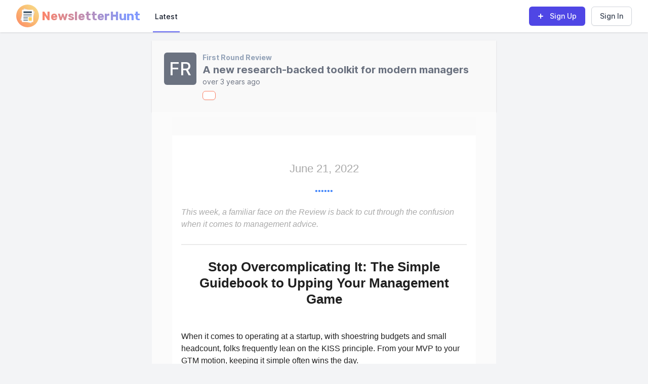

--- FILE ---
content_type: text/html; charset=utf-8
request_url: https://newsletterhunt.com/emails/21542
body_size: 85541
content:
<!DOCTYPE html>
<html class='bg-gray-100'>
  <head>
    <meta name="referrer" content="always">
    <meta name="viewport" content="width=device-width, initial-scale=1, maximum-scale=1">
    <meta name="csrf-param" content="authenticity_token" />
<meta name="csrf-token" content="H9bQOsdUFJuHjsNTSuhhmYeuKWELQyHp5B2LxQ5gfrOOi_kd3HBCCGKjRmi2JL_T93laSKtOeF5HPwdTvqHaZQ" />
    
    <link rel="stylesheet" href="/assets/tailwind-70b335ae002da445d24c7866cfc09fa896cf2333c0291ff49d0d3e0d70abd125.css" data-turbo-track="reload" />
<link rel="stylesheet" href="/assets/inter-font-8c3e82affb176f4bca9616b838d906343d1251adc8408efe02cf2b1e4fcf2bc4.css" data-turbo-track="reload" />

    <link rel="stylesheet" href="/assets/application-c74aa0b68c01bf2eadebe0e2f6828814a86129691a865a6bb204d8ecce7a0fa8.css" data-turbo-track="reload" />
    <script type="importmap" data-turbo-track="reload">{
  "imports": {
    "application-mcj": "/assets/mission_control/jobs/application-a91d9135f8729e1dbc5e6015d0d5787221e066e3fe5092461c1a13d5f54530cd.js",
    "@hotwired/turbo-rails": "/assets/turbo.min-4cfe7c6aaeb9120821760aa53763dff54fbc561e500da6482fc43c54c7384929.js",
    "@hotwired/stimulus": "/assets/stimulus.min-dd364f16ec9504dfb72672295637a1c8838773b01c0b441bd41008124c407894.js",
    "@hotwired/stimulus-loading": "/assets/stimulus-loading-3576ce92b149ad5d6959438c6f291e2426c86df3b874c525b30faad51b0d96b3.js",
    "application": "/assets/application-095339411d484ce8a7ac5528aa029b33ea5afce671541dc68b4ad16418a2c338.js",
    "@rails/activestorage": "/assets/activestorage.esm-b3f7f0a5ef90530b509c5e681c4b3ef5d5046851e5b70d57fdb45e32b039c883.js",
    "@rails/actioncable": "/assets/actioncable.esm-b66d83871f0a453b10ba8b4c147c2bafa655caaa5d13fa34e9bf361c1c2aedb7.js",
    "alpinejs": "https://ga.jspm.io/npm:alpinejs@3.13.2/dist/module.esm.js",
    "controllers/application": "/assets/controllers/application-368d98631bccbf2349e0d4f8269afb3fe9625118341966de054759d96ea86c7e.js",
    "controllers/form_controller": "/assets/mission_control/jobs/controllers/form_controller-d1022ddc4545c8ca0e4087d08e529ff29b19588e081445b5c13e3bc507374b78.js",
    "controllers": "/assets/controllers/index-2db729dddcc5b979110e98de4b6720f83f91a123172e87281d5a58410fc43806.js",
    "helpers/debounce_helpers": "/assets/mission_control/jobs/helpers/debounce_helpers-c757e3320255f41946f7ef9fe14786001fe14417445c13ac738d2c7d4e9c9828.js",
    "helpers": "/assets/mission_control/jobs/helpers/index-fc89d1b09e7e7f3c40dae77f32b2b963985d6fc5b95d1bcd085863af7db0ce70.js",
    "controllers/alerts_controller": "/assets/controllers/alerts_controller-2a74bb1c2bc85a5ebebbc4a0c2a4f97069d18c7ff3b820f8656fe1a749cf49a5.js",
    "controllers/bookmarks_controller": "/assets/controllers/bookmarks_controller-45f83bdc7049c99c65c7efb467bc2533da4c71be47c629cc8ca26f8e5d43a3ce.js",
    "controllers/category_subscriptions_controller": "/assets/controllers/category_subscriptions_controller-c948f30b3f49ac7f04de619101ba5de623a27e8b747fd8b6b5c5871f2e0a521b.js",
    "controllers/hello_controller": "/assets/controllers/hello_controller-549135e8e7c683a538c3d6d517339ba470fcfb79d62f738a0a089ba41851a554.js",
    "controllers/iframe_controller": "/assets/controllers/iframe_controller-f81cec1873bd6632a1efb09ab12609669fb56a062059da636050bdf66e322c88.js",
    "controllers/notification_controller": "/assets/controllers/notification_controller-82c3a2343dbb153f1f16410ec34b69f25e138e14ffaeab967c72be7b7bce17ee.js",
    "controllers/notifications_controller": "/assets/controllers/notifications_controller-3892c87ce7cd36ff0d95cad9d157b14d538b43a571f697e6a833ed4e77f9d0c0.js",
    "controllers/search_controller": "/assets/controllers/search_controller-76825e2c76c55e17fc96a0ed528d9a298156c33255a4a40df851c7e21f04f075.js",
    "controllers/subscriptions_controller": "/assets/controllers/subscriptions_controller-c5c38c140a57a3d7d9058e8d822e3f0b426261761682b409fd05be27cedf0080.js",
    "custom/companion": "/assets/custom/companion-8a4409549135e3dbe3c8c7324aadec3e7910f5bf264f3e7155e227d873622903.js",
    "custom/direct_upload": "/assets/custom/direct_upload-05d25b2ed377557b7ea25e1e5582eec1117b31d2e5b10cfc547778dd8858782b.js"
  }
}</script>
<link rel="modulepreload" href="/assets/mission_control/jobs/application-a91d9135f8729e1dbc5e6015d0d5787221e066e3fe5092461c1a13d5f54530cd.js">
<link rel="modulepreload" href="/assets/turbo.min-4cfe7c6aaeb9120821760aa53763dff54fbc561e500da6482fc43c54c7384929.js">
<link rel="modulepreload" href="/assets/stimulus.min-dd364f16ec9504dfb72672295637a1c8838773b01c0b441bd41008124c407894.js">
<link rel="modulepreload" href="/assets/stimulus-loading-3576ce92b149ad5d6959438c6f291e2426c86df3b874c525b30faad51b0d96b3.js">
<link rel="modulepreload" href="/assets/application-095339411d484ce8a7ac5528aa029b33ea5afce671541dc68b4ad16418a2c338.js">
<link rel="modulepreload" href="/assets/activestorage.esm-b3f7f0a5ef90530b509c5e681c4b3ef5d5046851e5b70d57fdb45e32b039c883.js">
<link rel="modulepreload" href="/assets/actioncable.esm-b66d83871f0a453b10ba8b4c147c2bafa655caaa5d13fa34e9bf361c1c2aedb7.js">
<link rel="modulepreload" href="https://ga.jspm.io/npm:alpinejs@3.13.2/dist/module.esm.js">
<link rel="modulepreload" href="/assets/controllers/application-368d98631bccbf2349e0d4f8269afb3fe9625118341966de054759d96ea86c7e.js">
<link rel="modulepreload" href="/assets/mission_control/jobs/controllers/form_controller-d1022ddc4545c8ca0e4087d08e529ff29b19588e081445b5c13e3bc507374b78.js">
<link rel="modulepreload" href="/assets/controllers/index-2db729dddcc5b979110e98de4b6720f83f91a123172e87281d5a58410fc43806.js">
<link rel="modulepreload" href="/assets/mission_control/jobs/helpers/debounce_helpers-c757e3320255f41946f7ef9fe14786001fe14417445c13ac738d2c7d4e9c9828.js">
<link rel="modulepreload" href="/assets/mission_control/jobs/helpers/index-fc89d1b09e7e7f3c40dae77f32b2b963985d6fc5b95d1bcd085863af7db0ce70.js">
<link rel="modulepreload" href="/assets/controllers/alerts_controller-2a74bb1c2bc85a5ebebbc4a0c2a4f97069d18c7ff3b820f8656fe1a749cf49a5.js">
<link rel="modulepreload" href="/assets/controllers/bookmarks_controller-45f83bdc7049c99c65c7efb467bc2533da4c71be47c629cc8ca26f8e5d43a3ce.js">
<link rel="modulepreload" href="/assets/controllers/category_subscriptions_controller-c948f30b3f49ac7f04de619101ba5de623a27e8b747fd8b6b5c5871f2e0a521b.js">
<link rel="modulepreload" href="/assets/controllers/hello_controller-549135e8e7c683a538c3d6d517339ba470fcfb79d62f738a0a089ba41851a554.js">
<link rel="modulepreload" href="/assets/controllers/iframe_controller-f81cec1873bd6632a1efb09ab12609669fb56a062059da636050bdf66e322c88.js">
<link rel="modulepreload" href="/assets/controllers/notification_controller-82c3a2343dbb153f1f16410ec34b69f25e138e14ffaeab967c72be7b7bce17ee.js">
<link rel="modulepreload" href="/assets/controllers/notifications_controller-3892c87ce7cd36ff0d95cad9d157b14d538b43a571f697e6a833ed4e77f9d0c0.js">
<link rel="modulepreload" href="/assets/controllers/search_controller-76825e2c76c55e17fc96a0ed528d9a298156c33255a4a40df851c7e21f04f075.js">
<link rel="modulepreload" href="/assets/controllers/subscriptions_controller-c5c38c140a57a3d7d9058e8d822e3f0b426261761682b409fd05be27cedf0080.js">
<link rel="modulepreload" href="/assets/custom/companion-8a4409549135e3dbe3c8c7324aadec3e7910f5bf264f3e7155e227d873622903.js">
<link rel="modulepreload" href="/assets/custom/direct_upload-05d25b2ed377557b7ea25e1e5582eec1117b31d2e5b10cfc547778dd8858782b.js">
<script type="module">import "application"</script>

    <title>A new research-backed toolkit for modern managers | NewsletterHunt</title>

    <meta name="description" content="RSS-like feeds for all of your favorite newsletters">

    <meta property="og:title" content="A new research-backed toolkit for modern managers | NewsletterHunt">
    <meta property="og:type" content="website">
    <meta property="og:url" content="https://newsletterhunt.com/emails/21542">
    <meta property="og:image" content="https://newsletterhunt.com/mstile-150x150.png">
    <meta property="og:description" content="RSS-like feeds for all of your favorite newsletters">
    <meta property="og:site_name" content="A new research-backed toolkit for modern managers | NewsletterHunt">

    <meta name="twitter:card" content="summary_large_image">
    <meta name="twitter:title" content="A new research-backed toolkit for modern managers | NewsletterHunt">
    <meta name="twitter:description" content="RSS-like feeds for all of your favorite newsletters">
    <meta name="twitter:image:src" content="https://newsletterhunt.com/mstile-150x150.png">

    <meta name="google-site-verification" content="ABsHE1fTusKWjTPDU9nl8Kk8_jeXoGrsSmivTCon-ZE" />

    <!-- Manifest JSON & icons -->

    <!-- Rubik font for Logo -->
    <link rel="preconnect" href="https://fonts.googleapis.com">
    <link rel="preconnect" href="https://fonts.gstatic.com" crossorigin>
    <link href="https://fonts.googleapis.com/css2?family=Rubik:wght@700&display=swap" rel="stylesheet">

    <!-- PWA -->
    <meta name="apple-mobile-web-app-capable" content="yes">
    <meta name="mobile-web-app-capable" content="yes">
    <link rel="manifest" href="/assets/manifest-9fa492f7378ea8747cb05fb522fc7272efc37f71200c959495fc9ea313af7285.json">
    <link rel="apple-touch-icon" sizes="57x57" href="/assets/icons/apple-icon-57x57-202db384bacaab4f20e3872b6dab273014be094618f1c2ca661d038fff079540.png">
<link rel="apple-touch-icon" sizes="60x60" href="/assets/icons/apple-icon-60x60-1bc5033c3e63c0fda579dd55db9fadbb7299c5067cbea3fe05428d3ed2f53bf5.png">
<link rel="apple-touch-icon" sizes="72x72" href="/assets/icons/apple-icon-72x72-964a56be0a1f0fc2a18e187799d90c915c2c8fb9dd696ad65ff8362af050ea09.png">
<link rel="apple-touch-icon" sizes="76x76" href="/assets/icons/apple-icon-76x76-0043a9ddfcacee2d66e40423c37148aab311e67deb2acf5b108f8740f60ac6de.png">
<link rel="apple-touch-icon" sizes="114x114" href="/assets/icons/apple-icon-114x114-c4794aa573b19bf15aae5e803fad2aa5100cca2d930498343f15d8997935d1cf.png">
<link rel="apple-touch-icon" sizes="120x120" href="/assets/icons/apple-icon-120x120-e53933f9cd710f265ff33b1a85d87754e0c155c626b141dd97c7b07fa8373aad.png">
<link rel="apple-touch-icon" sizes="144x144" href="/assets/icons/apple-icon-144x144-a3b70860272693ec5de73d4a3f4ee6e510967ea5949805f958b47a530cbee603.png">
<link rel="apple-touch-icon" sizes="152x152" href="/assets/icons/apple-icon-152x152-dd8f31b8b00f15a8b6d844d064df420ed6bceef718f155acfcf6bf37aa2472f4.png">
<link rel="apple-touch-icon" sizes="180x180" href="/assets/icons/apple-icon-180x180-0a51870f48f6151a9fdd9489962ca79d692b81a133e523c9574b2f04a24eaaec.png">
<link rel="icon" type="image/png" sizes="192x192" href="/assets/icons/android-icon-192x192-55584d8d3d1b8b0d81b618fc6c1725adb15f0f5f045f5245e0480bb475e587a0.png">
<link rel="icon" type="image/png" sizes="32x32" href="/assets/icons/favicon-32x32-42c7ab3494e1b3722b1a91c3a82bf19805edca67bca3c26fd3eb3ad99e76cde8.png">
<link rel="icon" type="image/png" sizes="96x96" href="/assets/icons/favicon-96x96-f51d78582861d5e0042b86978f88640ba21c7c4fb701fb3a1ea4df76b3c0cc4b.png">
<link rel="icon" type="image/png" sizes="16x16" href="/assets/icons/favicon-16x16-a1cd75365c646d55d2bea34e3091fc258836196b8798571c8f9629b1ed791a9c.png">
<meta name="msapplication-TileColor" content="#ffffff">
<meta name="msapplication-TileImage" content="/assets/icons/ms-icon-144x144-200c6fbb8a14ca7f92fbe57597f272761ba3bd6c47c2d6227fea0fddc227abe6.png">
<meta name="theme-color" content="#ffffff">

    <script>
      window.vapidPublicKey = new Uint8Array([4, 62, 228, 253, 118, 255, 201, 232, 209, 85, 70, 247, 152, 221, 197, 158, 5, 255, 175, 19, 161, 39, 197, 146, 248, 205, 226, 79, 188, 191, 181, 78, 152, 139, 74, 65, 255, 155, 187, 157, 135, 229, 13, 19, 205, 87, 67, 145, 199, 232, 123, 168, 78, 14, 105, 75, 26, 245, 46, 198, 230, 180, 108, 160, 74]);
    </script>
  </head>
  <body class="antialiased font-sans" style='height: 100vh;'>
    <div class="flex flex-col justify-between min-h-full">
      <!-- top navbar-->
      <header class='max-sm:sticky max-sm:top-0' x-data="{ isSidebarOpen: false }">
          <!-- This example requires Tailwind CSS v2.0+ -->
<nav x-data="{ isMobileOpen: false }" class="bg-white shadow">
  <div class="max-w-7xl mx-auto px-4 sm:px-6 lg:px-8">
    <div class="flex justify-between h-16">
      <div class="flex flex-grow">
        <div class="flex-shrink-0 flex items-center">
                  <a href='/' class='sm:hidden'>
            <svg width="45px" height="45px" viewBox="0 0 45 45" version="1.1" xmlns="http://www.w3.org/2000/svg" xmlns:xlink="http://www.w3.org/1999/xlink">
              <title>NewsletterHunt Logo</title>
              <defs>
                  <linearGradient x1="99.3088942%" y1="0.691105769%" x2="3.33066907e-14%" y2="100%" id="linearGradient-1">
                      <stop stop-color="#F2BB1B" stop-opacity="0.496039117" offset="0%"></stop>
                      <stop stop-color="#FD8469" offset="100%"></stop>
                  </linearGradient>
              </defs>
              <g id="Logo-mobile" stroke="none" stroke-width="1" fill="none" fill-rule="evenodd">
                  <g id="Group" fill-rule="nonzero">
                      <circle id="Oval" fill="url(#linearGradient-1)" cx="22.5" cy="22.5" r="22.5"></circle>
                      <rect id="Rectangle-path" fill="#E6E9EE" transform="translate(22.498681, 22.501273) rotate(-164.013678) translate(-22.498681, -22.501273) " x="11.3832393" y="10.3948337" width="22.2308826" height="24.2128795"></rect>
                      <rect id="Rectangle-path" fill="#FFFFFF" x="11.3839286" y="10.3928571" width="22.2321429" height="24.2142857"></rect>
                      <g transform="translate(14.267857, 13.578571)" fill="#324A5E" id="Rectangle-path">
                          <rect x="-4.37150316e-16" y="5.39464284" width="16.4642857" height="1"></rect>
                          <rect x="-4.37150316e-16" y="8.42142856" width="16.4642857" height="1"></rect>
                          <rect x="-4.37150316e-16" y="11.4482143" width="8.76785715" height="1"></rect>
                          <rect x="-4.37150316e-16" y="14.4660714" width="8.76785715" height="1"></rect>
                          <rect x="-4.37150316e-16" y="17.4928572" width="8.76785715" height="1"></rect>
                          <rect x="0.114285714" y="-6.84090198e-24" width="16.4642857" height="3.15"></rect>
                      </g>
                      <rect id="Rectangle-path" fill="#FFD05B" x="24.4821429" y="25.0267857" width="6.25000001" height="7.05357144"></rect>
                  </g>
                </g>
            </svg>

          </a>
          <a href="/" class="hidden sm:flex">
            <svg width="246px" height="64px" viewBox="0 0 246 64">
                <title>NewsletterHunt Logo</title>
                <defs>
                    <linearGradient x1="99.3088942%" y1="0.691105769%" x2="3.33066907e-14%" y2="100%" id="linearGradient-2">
                        <stop stop-color="#F2BB1B" stop-opacity="0.496039117" offset="0%"></stop>
                        <stop stop-color="#FD8469" offset="100%"></stop>
                    </linearGradient>
                    <linearGradient x1="1.94289029e-14%" y1="50%" x2="104.002082%" y2="50%" id="linearGradient-3">
                        <stop stop-color="#FD8469" offset="0%"></stop>
                        <stop stop-color="#8199FD" offset="100%"></stop>
                    </linearGradient>
                </defs>
                <g id="SE-40mm" stroke="none" stroke-width="1" fill="none" fill-rule="evenodd">
                    <g id="Group" transform="translate(0.000000, 9.000000)" fill-rule="nonzero">
                        <circle id="Oval" fill="url(#linearGradient-2)" cx="22.5" cy="22.5" r="22.5"></circle>
                        <rect id="Rectangle-path" fill="#E6E9EE" transform="translate(22.498681, 22.501273) rotate(-164.013678) translate(-22.498681, -22.501273) " x="11.3832393" y="10.3948337" width="22.2308826" height="24.2128795"></rect>
                        <rect id="Rectangle-path" fill="#FFFFFF" x="11.3839286" y="10.3928571" width="22.2321429" height="24.2142857"></rect>
                        <g transform="translate(14.267857, 13.578571)" fill="#324A5E" id="Rectangle-path">
                            <rect x="-4.37150316e-16" y="5.39464284" width="16.4642857" height="1"></rect>
                            <rect x="-4.37150316e-16" y="8.42142856" width="16.4642857" height="1"></rect>
                            <rect x="-4.37150316e-16" y="11.4482143" width="8.76785715" height="1"></rect>
                            <rect x="-4.37150316e-16" y="14.4660714" width="8.76785715" height="1"></rect>
                            <rect x="-4.37150316e-16" y="17.4928572" width="8.76785715" height="1"></rect>
                            <rect x="0.114285714" y="-6.84090198e-24" width="16.4642857" height="3.15"></rect>
                        </g>
                        <rect id="Rectangle-path" fill="#FFD05B" x="24.4821429" y="25.0267857" width="6.25" height="7.05357144"></rect>
                    </g>
                    <text id="NewsletterHunt" fill="url(#linearGradient-3)" fill-rule="nonzero" font-family="Rubik-Light_Bold, Rubik" font-size="24" font-weight="bold">
                        <tspan x="50" y="40">NewsletterHunt</tspan>
                    </text>
                </g>
            </svg>
          </a>

        </div>
        <div class="flex ml-auto items-center md:hidden">
          <!-- Mobile menu button -->
          <button @click="isMobileOpen = !isMobileOpen" type="button" class="inline-flex items-center justify-center p-2 rounded-md text-gray-400 hover:text-gray-500 hover:bg-gray-100 focus:outline-none focus:ring-2 focus:ring-inset focus:ring-indigo-500" aria-controls="mobile-menu" aria-expanded="false">
            <span class="sr-only">Open main menu</span>
            <!--
              Icon when menu is closed.

              Heroicon name: outline/menu

              Menu open: "hidden", Menu closed: "block"
            -->
            <svg class="block h-6 w-6" xmlns="http://www.w3.org/2000/svg" fill="none" viewBox="0 0 24 24" stroke-width="2" stroke="currentColor" aria-hidden="true">
              <path stroke-linecap="round" stroke-linejoin="round" d="M4 6h16M4 12h16M4 18h16" />
            </svg>
            <!--
              Icon when menu is open.

              Heroicon name: outline/x

              Menu open: "block", Menu closed: "hidden"
            -->
            <svg class="hidden h-6 w-6" xmlns="http://www.w3.org/2000/svg" fill="none" viewBox="0 0 24 24" stroke-width="2" stroke="currentColor" aria-hidden="true">
              <path stroke-linecap="round" stroke-linejoin="round" d="M6 18L18 6M6 6l12 12" />
            </svg>
          </button>
        </div>

        <div class="hidden md:ml-6 md:flex md:space-x-8">
          <!-- Current: "border-indigo-500 text-gray-900", Default: "border-transparent text-gray-500 hover:border-gray-300 hover:text-gray-700" -->
          <a class="border-indigo-500 text-gray-900 inline-flex items-center px-1 pt-1 border-b-2 text-sm font-medium" href="https://newsletterhunt.com/latest">Latest</a>
        </div>
      </div>
      <div class="items-center hidden md:flex">
          <a class="relative inline-flex items-center px-4 py-2 border border-transparent text-sm font-medium rounded-md text-white bg-indigo-600 shadow-sm hover:bg-indigo-700 focus:outline-none focus:ring-2 focus:ring-offset-2 focus:ring-indigo-500" href="/users/sign_up">
            <svg class="-ml-1 mr-2 h-5 w-5" xmlns="http://www.w3.org/2000/svg" viewBox="0 0 20 20" fill="currentColor" aria-hidden="true">
              <path fill-rule="evenodd" d="M10 5a1 1 0 011 1v3h3a1 1 0 110 2h-3v3a1 1 0 11-2 0v-3H6a1 1 0 110-2h3V6a1 1 0 011-1z" clip-rule="evenodd" />
            </svg>
            <span>Sign Up</span>
</a>          <a class="relative inline-flex ml-3 inline-flex items-center px-4 py-2 border border-gray-300 shadow-sm text-sm font-medium rounded-md text-gray-700 bg-white hover:bg-gray-50 focus:outline-none focus:ring-2 focus:ring-offset-2 focus:ring-purple-500 sm:order-0" href="/users/sign_in">Sign In</a>
      </div>
    </div>
  </div>

  <!-- Mobile menu, show/hide based on menu state. -->
  <div x-show="isMobileOpen" class="md:hidden" id="mobile-menu">
    <div class="pt-2 pb-3 space-y-1">
      <!-- Current: "bg-indigo-50 border-indigo-500 text-indigo-700", Default: "border-transparent text-gray-500 hover:bg-gray-50 hover:border-gray-300 hover:text-gray-700" -->
      <a class="border-transparent text-gray-500 hover:bg-gray-50 hover:border-gray-300 hover:text-gray-700 block pl-3 pr-4 py-2 border-l-4 text-base font-medium sm:pl-5 sm:pr-6" href="https://newsletterhunt.com/latest">Latest</a>
    </div>
    <div class="pt-4 pb-3 border-t border-gray-200">
      <div class="mt-3 space-y-1">
        <a class="block px-4 py-2 text-base font-medium text-gray-500 hover:text-gray-800 hover:bg-gray-100 sm:px-6" href="/users/sign_in">Sign In</a>
        <a class="block px-4 py-2 text-base font-medium text-gray-500 hover:text-gray-800 hover:bg-gray-100 sm:px-6" href="/users/sign_up">
          <span>Sign Up</span>
</a>      </div>
    </div>
  </div>
</nav>

      </header>
      <!-- ADMIN LINKS -->

      <!-- Main section-->
      <div class="mb-auto mt-0 sm:mt-4 pb-12 px-0 sm:px-4 lg:px-8">
        



<div class="mx-auto max-w-7xl sm:px-6 lg:px-8">
  <div data-controller='iframe' class='mx-auto bg-white' style='max-width: 680px; background-color: rgb(249, 249, 249);'>
    <div class='px-4 py-6 shadow sm:p-6'>
      <div class="flex space-x-3">
        <div class="flex-shrink-0">
          <a href="/emails/21542">
              <span class="inline-flex h-16 w-16 items-center justify-center rounded-md bg-gray-500">
                <span class="text-4xl font-medium leading-none text-white">FR</span>
              </span>
</a>        </div>
        <div class="min-w-0 flex-1">
          <p class="text-sm font-bold text-slate-400">
            <a class="hover:underline" href="https://newsletterhunt.com/newsletters/first-round-review">First Round Review</a>
          </p>
          <h2 class="text-xl font-bold text-gray-500">
            A new research-backed toolkit for modern managers
          </h2>
          <p class="text-sm text-gray-500">
            <time datetime="2020-12-09T11:43:00">over 3 years ago</time>
          </p>


          <div data-controller="bookmarks" data-entry="21542" data-entries="" class="flex mt-2">
            <button data-action="click->bookmarks#create" data-bookmarks-target="bookmark" type="button" class="inline-flex items-center rounded-md border border-brand bg-white px-3 py-2 text-sm font-bold leading-4 text-brand shadow-sm hover:bg-brand-100 focus:outline-none focus:ring-2 focus:ring-brand focus:ring-offset-2">
          </div>
        </div>
      </div>
    </div>
    <iframe id='iframeEmail' data-iframe-target='entry' data-action="load->iframe#adjustHeight resize@window->iframe#adjustHeight" seamless scrolling="no" frameborder=0 srcdoc="&lt;!DOCTYPE html PUBLIC &quot;-//W3C//DTD HTML 4.0 Transitional//EN&quot; &quot;http://www.w3.org/TR/REC-html40/loose.dtd&quot;&gt;
&lt;!-- NAME: 1 COLUMN --&gt;&lt;!--[if gte mso 15]&gt;
        &lt;xml&gt;
            &lt;o:OfficeDocumentSettings&gt;
            &lt;o:AllowPNG/&gt;
            &lt;o:PixelsPerInch&gt;96&lt;/o:PixelsPerInch&gt;
            &lt;/o:OfficeDocumentSettings&gt;
        &lt;/xml&gt;
        &lt;![endif]--&gt;&lt;html&gt;
&lt;head&gt;
&lt;meta http-equiv=&quot;Content-Type&quot; content=&quot;text/html; charset=UTF-8&quot;&gt;
&lt;meta charset=&quot;UTF-8&quot;&gt;
        &lt;meta http-equiv=&quot;X-UA-Compatible&quot; content=&quot;IE=edge&quot;&gt;
        &lt;meta name=&quot;viewport&quot; content=&quot;width=device-width, initial-scale=1&quot;&gt;
        &lt;title&gt;A new research-backed toolkit for modern managers&lt;/title&gt;

    &lt;style type=&quot;text/css&quot;&gt;
		p{
			margin:10px 0;
			padding:0;
		}
		table{
			border-collapse:collapse;
		}
		h1,h2,h3,h4,h5,h6{
			display:block;
			margin:0;
			padding:0;
		}
		img,a img{
			border:0;
			height:auto;
			outline:none;
			text-decoration:none;
		}
		body,#bodyTable,#bodyCell{
			height:100%;
			margin:0;
			padding:0;
			width:100%;
		}
		.mcnPreviewText{
			display:none !important;
		}
		#outlook a{
			padding:0;
		}
		img{
			-ms-interpolation-mode:bicubic;
		}
		table{
			mso-table-lspace:0pt;
			mso-table-rspace:0pt;
		}
		.ReadMsgBody{
			width:100%;
		}
		.ExternalClass{
			width:100%;
		}
		p,a,li,td,blockquote{
			mso-line-height-rule:exactly;
		}
		a[href^=tel],a[href^=sms]{
			color:inherit;
			cursor:default;
			text-decoration:none;
		}
		p,a,li,td,body,table,blockquote{
			-ms-text-size-adjust:100%;
			-webkit-text-size-adjust:100%;
		}
		.ExternalClass,.ExternalClass p,.ExternalClass td,.ExternalClass div,.ExternalClass span,.ExternalClass font{
			line-height:100%;
		}
		a[x-apple-data-detectors]{
			color:inherit !important;
			text-decoration:none !important;
			font-size:inherit !important;
			font-family:inherit !important;
			font-weight:inherit !important;
			line-height:inherit !important;
		}
		#bodyCell{
			padding:10px;
		}
		.templateContainer{
			max-width:600px !important;
			border:1px none ;
		}
		a.mcnButton{
			display:block;
		}
		.mcnImage,.mcnRetinaImage{
			vertical-align:bottom;
		}
		.mcnTextContent{
			word-break:break-word;
		}
		.mcnTextContent img{
			height:auto !important;
		}
		.mcnDividerBlock{
			table-layout:fixed !important;
		}
		body,#bodyTable{
			background-color:#fbfbfb;
		}
		#bodyCell{
			border-top:0;
		}
		.templateContainer{
			border:1px none ;
		}
		h1{
			color:#202020;
			font-family:Helvetica;
			font-size:26px;
			font-style:normal;
			font-weight:bold;
			line-height:125%;
			letter-spacing:normal;
			text-align:left;
		}
		h2{
			color:#202020;
			font-family:Helvetica;
			font-size:22px;
			font-style:normal;
			font-weight:bold;
			line-height:125%;
			letter-spacing:normal;
			text-align:left;
		}
		h3{
			color:#202020;
			font-family:Helvetica;
			font-size:20px;
			font-style:normal;
			font-weight:bold;
			line-height:125%;
			letter-spacing:normal;
			text-align:left;
		}
		h4{
			color:#202020;
			font-family:Helvetica;
			font-size:18px;
			font-style:normal;
			font-weight:bold;
			line-height:125%;
			letter-spacing:normal;
			text-align:left;
		}
		#templatePreheader{
			background-color:#fafafa;
			background-image:none;
			background-repeat:no-repeat;
			background-position:center;
			background-size:cover;
			border-top:0;
			border-bottom:0;
			padding-top:9px;
			padding-bottom:9px;
		}
		#templatePreheader .mcnTextContent,#templatePreheader .mcnTextContent p{
			color:#656565;
			font-family:Helvetica;
			font-size:12px;
			line-height:150%;
			text-align:left;
		}
		#templatePreheader .mcnTextContent a,#templatePreheader .mcnTextContent p a{
			color:#656565;
			font-weight:normal;
			text-decoration:underline;
		}
		#templateHeader{
			background-color:#ffffff;
			background-image:none;
			background-repeat:no-repeat;
			background-position:center;
			background-size:cover;
			border-top:0;
			border-bottom:0;
			padding-top:9px;
			padding-bottom:0;
		}
		#templateHeader .mcnTextContent,#templateHeader .mcnTextContent p{
			color:#202020;
			font-family:Helvetica;
			font-size:16px;
			line-height:150%;
			text-align:left;
		}
		#templateHeader .mcnTextContent a,#templateHeader .mcnTextContent p a{
			color:#007c89;
			font-weight:normal;
			text-decoration:underline;
		}
		#templateBody{
			background-color:#ffffff;
			background-image:none;
			background-repeat:no-repeat;
			background-position:center;
			background-size:cover;
			border-top:0;
			border-bottom:2px solid #EAEAEA;
			padding-top:0;
			padding-bottom:9px;
		}
		#templateBody .mcnTextContent,#templateBody .mcnTextContent p{
			color:#202020;
			font-family:Helvetica;
			font-size:16px;
			line-height:150%;
			text-align:left;
		}
		#templateBody .mcnTextContent a,#templateBody .mcnTextContent p a{
			color:#4084fb;
			font-weight:normal;
			text-decoration:underline;
		}
		#templateFooter{
			background-color:#fafafa;
			background-image:none;
			background-repeat:no-repeat;
			background-position:center;
			background-size:cover;
			border-top:0;
			border-bottom:0;
			padding-top:9px;
			padding-bottom:9px;
		}
		#templateFooter .mcnTextContent,#templateFooter .mcnTextContent p{
			color:#686868;
			font-family:Helvetica;
			font-size:12px;
			line-height:150%;
			text-align:center;
		}
		#templateFooter .mcnTextContent a,#templateFooter .mcnTextContent p a{
			color:#686868;
			font-weight:normal;
			text-decoration:underline;
		}
	@media only screen and (min-width:768px){
		.templateContainer{
			width:600px !important;
		}

}	@media only screen and (max-width: 480px){
		body,table,td,p,a,li,blockquote{
			-webkit-text-size-adjust:none !important;
		}

}	@media only screen and (max-width: 480px){
		body{
			width:100% !important;
			min-width:100% !important;
		}

}	@media only screen and (max-width: 480px){
		.mcnRetinaImage{
			max-width:100% !important;
		}

}	@media only screen and (max-width: 480px){
		.mcnImage{
			width:100% !important;
		}

}	@media only screen and (max-width: 480px){
		.mcnCartContainer,.mcnCaptionTopContent,.mcnRecContentContainer,.mcnCaptionBottomContent,.mcnTextContentContainer,.mcnBoxedTextContentContainer,.mcnImageGroupContentContainer,.mcnCaptionLeftTextContentContainer,.mcnCaptionRightTextContentContainer,.mcnCaptionLeftImageContentContainer,.mcnCaptionRightImageContentContainer,.mcnImageCardLeftTextContentContainer,.mcnImageCardRightTextContentContainer,.mcnImageCardLeftImageContentContainer,.mcnImageCardRightImageContentContainer{
			max-width:100% !important;
			width:100% !important;
		}

}	@media only screen and (max-width: 480px){
		.mcnBoxedTextContentContainer{
			min-width:100% !important;
		}

}	@media only screen and (max-width: 480px){
		.mcnImageGroupContent{
			padding:9px !important;
		}

}	@media only screen and (max-width: 480px){
		.mcnCaptionLeftContentOuter .mcnTextContent,.mcnCaptionRightContentOuter .mcnTextContent{
			padding-top:9px !important;
		}

}	@media only screen and (max-width: 480px){
		.mcnImageCardTopImageContent,.mcnCaptionBottomContent:last-child .mcnCaptionBottomImageContent,.mcnCaptionBlockInner .mcnCaptionTopContent:last-child .mcnTextContent{
			padding-top:18px !important;
		}

}	@media only screen and (max-width: 480px){
		.mcnImageCardBottomImageContent{
			padding-bottom:9px !important;
		}

}	@media only screen and (max-width: 480px){
		.mcnImageGroupBlockInner{
			padding-top:0 !important;
			padding-bottom:0 !important;
		}

}	@media only screen and (max-width: 480px){
		.mcnImageGroupBlockOuter{
			padding-top:9px !important;
			padding-bottom:9px !important;
		}

}	@media only screen and (max-width: 480px){
		.mcnTextContent,.mcnBoxedTextContentColumn{
			padding-right:18px !important;
			padding-left:18px !important;
		}

}	@media only screen and (max-width: 480px){
		.mcnImageCardLeftImageContent,.mcnImageCardRightImageContent{
			padding-right:18px !important;
			padding-bottom:0 !important;
			padding-left:18px !important;
		}

}	@media only screen and (max-width: 480px){
		.mcpreview-image-uploader{
			display:none !important;
			width:100% !important;
		}

}	@media only screen and (max-width: 480px){
		h1{
			font-size:22px !important;
			line-height:125% !important;
		}

}	@media only screen and (max-width: 480px){
		h2{
			font-size:20px !important;
			line-height:125% !important;
		}

}	@media only screen and (max-width: 480px){
		h3{
			font-size:18px !important;
			line-height:125% !important;
		}

}	@media only screen and (max-width: 480px){
		h4{
			font-size:16px !important;
			line-height:150% !important;
		}

}	@media only screen and (max-width: 480px){
		.mcnBoxedTextContentContainer .mcnTextContent,.mcnBoxedTextContentContainer .mcnTextContent p{
			font-size:14px !important;
			line-height:150% !important;
		}

}	@media only screen and (max-width: 480px){
		#templatePreheader{
			display:block !important;
		}

}	@media only screen and (max-width: 480px){
		#templatePreheader .mcnTextContent,#templatePreheader .mcnTextContent p{
			font-size:14px !important;
			line-height:150% !important;
		}

}	@media only screen and (max-width: 480px){
		#templateHeader .mcnTextContent,#templateHeader .mcnTextContent p{
			font-size:16px !important;
			line-height:150% !important;
		}

}	@media only screen and (max-width: 480px){
		#templateBody .mcnTextContent,#templateBody .mcnTextContent p{
			font-size:16px !important;
			line-height:150% !important;
		}

}	@media only screen and (max-width: 480px){
		#templateFooter .mcnTextContent,#templateFooter .mcnTextContent p{
			font-size:14px !important;
			line-height:150% !important;
		}

}&lt;/style&gt;
    
        &lt;!--
--&gt;
        &lt;!--[if !gte mso 9]&gt;&lt;!----&gt;
&lt;/head&gt;
&lt;body&gt;
&lt;script&gt;
    window.onload = function() {
      const resizeObserver = new ResizeObserver((entries) =&gt; {
        var dims = document.body.getBoundingClientRect();
        parent.postMessage(`${dims.height}`, &#39;https://newsletterhunt.com&#39;);
      });
      resizeObserver.observe(document.body);
    }
    &lt;/script&gt;&lt;style&gt;
    .newsletterhunt-email-view-header {
      font-family: &#39;Source Sans Pro&#39;, sans-serif;
      color: #656565;
      font-size: 14px;
      line-height: 1.528571429;
      display: flex;
      text-align: left;
      background-color: rgb(249, 249, 249);
      width: 100%;
    }
    .newsletter-card-image {
      margin-top: auto;
      margin-bottom: auto;
      padding: 15px;
      box-sizing: border-box;
      display: block;
    }
    img.newsletterhunt-img-responsive {
      width: 64px !important;
      height: 64px !important;
      display: block;
      max-width: 100%;
      height: auto;
      vertical-align: middle;
      border: 0;
    }
    .newsletter-card-image {
      margin-top: auto;
      margin-bottom: auto;
      padding: 15px;
    }
    .newsletter-details {
      display: -ms-flex;
      display: -webkit-flex;
      display: flex;
      flex-direction: column;
      justify-content: space-between;
      padding: 15px;
      width: 100%;
    }
    .newsletterhunt-name {
      margin-bottom: 5px !important;
      font-weight: bold;
      color: #909FA7;
      outline: none !important;
      text-decoration: none;
      width: max-content;
    }
    .newsletterhunt-name:hover {
      color: #748690;
      text-decoration: underline;
    }
    .newsletterhunt-paragraph {
      margin-top: 0 !important;
      font-size: 18px;
      margin-bottom: 10.5px !important;
      margin-left: 0px !important;
      margin-right: 0px !important;
      font-family: &#39;Source Sans Pro&#39;, sans-serif;
      font-weight: 500;
      line-height: 1.1;
      color: rgb(101, 101, 101);
    }
    .newsletterhunt-p-span {
      text-decoration: none !important;
      outline: none !important;
      vertical-align: middle;
      font-weight: bold !important;
    }
    .newsletterhunt-btn-bookmark {
      cursor: pointer;
      color: #f532e5;
      background-color: white;
      background-image: none;
      border-color: #f532e5;
      border-radius: 3px;
      font-size: 13px;
      -webkit-appearance: button;
      outline: none !important;
      transition: all 0.1s;
      display: block;
      font-weight: 400;
      text-align: center;
      white-space: nowrap;
      vertical-align: middle;
      user-select: none;
      border: 1px solid;
      padding: 0.375rem 1rem;
      line-height: 1.528571429;
    }
    .newsletterhunt-btn-bookmarked {
      cursor: pointer;
      color: #fff;
      background-color: #f532e5;
      border-color: #f532e5;
      border-radius: 3px;
      font-size: 13px;
      -webkit-appearance: button;
      outline: none !important;
      transition: all 0.1s;
      display: block;
      font-weight: 400;
      text-align: center;
      white-space: nowrap;
      vertical-align: middle;
      user-select: none;
      border: 1px solid transparent;
      padding: 0.375rem 1rem;
      line-height: 1.528571429;
    }

    &lt;/style&gt;

&lt;span class=&quot;mcnPreviewText&quot; style=&quot;display:none;font-size:0px;line-height:0px;max-width:0px;overflow:hidden;&quot;&gt;Russ Laraway gives a sneak peek for his new book, “When They Win, You Win.” &lt;/span&gt;&lt;!--&lt;![endif]--&gt;
        &lt;!--
--&gt;
        &lt;center&gt;
            &lt;table align=&quot;center&quot; border=&quot;0&quot; cellpadding=&quot;0&quot; cellspacing=&quot;0&quot; height=&quot;100%&quot; width=&quot;100%&quot; id=&quot;bodyTable&quot; style=&quot;border-collapse:collapse;height:100%;margin:0;padding:0;width:100%;background-color:#fbfbfb;&quot;&gt;
                &lt;tr&gt;
                    &lt;td align=&quot;center&quot; valign=&quot;top&quot; id=&quot;bodyCell&quot; style=&quot;height:100%;margin:0;padding:10px;width:100%;border-top:0;&quot;&gt;
                        &lt;!-- BEGIN TEMPLATE // --&gt;
                        &lt;!--[if (gte mso 9)|(IE)]&gt;
                        &lt;table align=&quot;center&quot; border=&quot;0&quot; cellspacing=&quot;0&quot; cellpadding=&quot;0&quot; width=&quot;600&quot; style=&quot;width:600px;&quot;&gt;
                        &lt;tr&gt;
                        &lt;td align=&quot;center&quot; valign=&quot;top&quot; width=&quot;600&quot; style=&quot;width:600px;&quot;&gt;
                        &lt;![endif]--&gt;
                        &lt;table border=&quot;0&quot; cellpadding=&quot;0&quot; cellspacing=&quot;0&quot; width=&quot;100%&quot; class=&quot;templateContainer&quot; style=&quot;border-collapse:collapse;border:1px none;max-width:600px !important;&quot;&gt;
                            &lt;tr&gt;
                                &lt;td valign=&quot;top&quot; id=&quot;templatePreheader&quot; style=&quot;background:#fafafa none center /;background-color:#fafafa;background-image:none;background-position:center;border-top:0;border-bottom:0;padding-top:9px;padding-bottom:9px;&quot;&gt;&lt;table border=&quot;0&quot; cellpadding=&quot;0&quot; cellspacing=&quot;0&quot; width=&quot;100%&quot; class=&quot;mcnTextBlock&quot; style=&quot;border-collapse:collapse;&quot;&gt;
    &lt;tbody class=&quot;mcnTextBlockOuter&quot;&gt;
        &lt;tr&gt;
            &lt;td valign=&quot;top&quot; class=&quot;mcnTextBlockInner&quot; style=&quot;padding-top:9px;&quot;&gt;
              	&lt;!--[if mso]&gt;
				&lt;table align=&quot;left&quot; border=&quot;0&quot; cellspacing=&quot;0&quot; cellpadding=&quot;0&quot; width=&quot;100%&quot; style=&quot;width:100%;&quot;&gt;
				&lt;tr&gt;
				&lt;![endif]--&gt;
			
				&lt;!--[if mso]&gt;
				&lt;td valign=&quot;top&quot; width=&quot;600&quot; style=&quot;width:600px;&quot;&gt;
				&lt;![endif]--&gt;
                &lt;table align=&quot;left&quot; border=&quot;0&quot; cellpadding=&quot;0&quot; cellspacing=&quot;0&quot; style=&quot;max-width:100%;border-collapse:collapse;&quot; width=&quot;100%&quot; class=&quot;mcnTextContentContainer&quot;&gt;
                    &lt;tbody&gt;
&lt;tr&gt;

                        &lt;td valign=&quot;top&quot; class=&quot;mcnTextContent&quot; style=&quot;padding:0px 18px 9px;text-align:center;color:#656565;font-family:Helvetica;font-size:12px;line-height:150%;&quot;&gt;

                            
                        &lt;/td&gt;
                    &lt;/tr&gt;
                &lt;/tbody&gt;
&lt;/table&gt;
				&lt;!--[if mso]&gt;
				&lt;/td&gt;
				&lt;![endif]--&gt;

				&lt;!--[if mso]&gt;
				&lt;/tr&gt;
				&lt;/table&gt;
				&lt;![endif]--&gt;
            &lt;/td&gt;
        &lt;/tr&gt;
    &lt;/tbody&gt;
&lt;/table&gt;&lt;/td&gt;
                            &lt;/tr&gt;
                            &lt;tr&gt;
                                &lt;td valign=&quot;top&quot; id=&quot;templateHeader&quot; style=&quot;background:#ffffff none center /;background-color:#ffffff;background-image:none;background-position:center;border-top:0;border-bottom:0;padding-top:9px;padding-bottom:0;&quot;&gt;&lt;/td&gt;
                            &lt;/tr&gt;
                            &lt;tr&gt;
                                &lt;td valign=&quot;top&quot; id=&quot;templateBody&quot; style=&quot;background:#ffffff none center /;background-color:#ffffff;background-image:none;background-position:center;border-top:0;border-bottom:2px solid #EAEAEA;padding-top:0;padding-bottom:9px;&quot;&gt;
&lt;table border=&quot;0&quot; cellpadding=&quot;0&quot; cellspacing=&quot;0&quot; width=&quot;100%&quot; class=&quot;mcnImageBlock&quot; style=&quot;border-collapse:collapse;&quot;&gt;
    &lt;tbody class=&quot;mcnImageBlockOuter&quot;&gt;
            &lt;tr&gt;
                &lt;td valign=&quot;top&quot; style=&quot;padding:9px;&quot; class=&quot;mcnImageBlockInner&quot;&gt;
                    &lt;table align=&quot;left&quot; width=&quot;100%&quot; border=&quot;0&quot; cellpadding=&quot;0&quot; cellspacing=&quot;0&quot; class=&quot;mcnImageContentContainer&quot; style=&quot;border-collapse:collapse;&quot;&gt;
                        &lt;tbody&gt;
&lt;tr&gt;
                            &lt;td class=&quot;mcnImageContent&quot; valign=&quot;top&quot; style=&quot;padding-right:9px;padding-left:9px;padding-top:0;padding-bottom:0;text-align:center;&quot;&gt;

                                    
                                        &lt;img align=&quot;center&quot; alt=&quot;&quot; src=&quot;https://mcusercontent.com/dbca87c0c0a96a01ae10f5a13/images/9087e31c-69de-c2a2-565d-dbbc02b7042a.png&quot; width=&quot;115.2&quot; style=&quot;max-width:144px;padding-bottom:0;display:inline !important;vertical-align:bottom;border:0;height:auto;text-decoration:none;&quot; class=&quot;mcnImage&quot;&gt;
                                    

                            &lt;/td&gt;
                        &lt;/tr&gt;
                    &lt;/tbody&gt;
&lt;/table&gt;
                &lt;/td&gt;
            &lt;/tr&gt;
    &lt;/tbody&gt;
&lt;/table&gt;
&lt;table border=&quot;0&quot; cellpadding=&quot;0&quot; cellspacing=&quot;0&quot; width=&quot;100%&quot; class=&quot;mcnTextBlock&quot; style=&quot;border-collapse:collapse;&quot;&gt;
    &lt;tbody class=&quot;mcnTextBlockOuter&quot;&gt;
        &lt;tr&gt;
            &lt;td valign=&quot;top&quot; class=&quot;mcnTextBlockInner&quot; style=&quot;padding-top:9px;&quot;&gt;
              	&lt;!--[if mso]&gt;
				&lt;table align=&quot;left&quot; border=&quot;0&quot; cellspacing=&quot;0&quot; cellpadding=&quot;0&quot; width=&quot;100%&quot; style=&quot;width:100%;&quot;&gt;
				&lt;tr&gt;
				&lt;![endif]--&gt;
			
				&lt;!--[if mso]&gt;
				&lt;td valign=&quot;top&quot; width=&quot;600&quot; style=&quot;width:600px;&quot;&gt;
				&lt;![endif]--&gt;
                &lt;table align=&quot;left&quot; border=&quot;0&quot; cellpadding=&quot;0&quot; cellspacing=&quot;0&quot; style=&quot;max-width:100%;border-collapse:collapse;&quot; width=&quot;100%&quot; class=&quot;mcnTextContentContainer&quot;&gt;
                    &lt;tbody&gt;
&lt;tr&gt;

                        &lt;td valign=&quot;top&quot; class=&quot;mcnTextContent&quot; style=&quot;padding:0px 18px 9px;color:#AAAAAA;font-family:Helvetica;font-size:16px;line-height:150%;text-align:left;&quot;&gt;

                            &lt;div style=&quot;text-align:center;&quot;&gt;&lt;span style=&quot;font-family:helvetica neue , helvetica , arial , verdana , sans-serif;&quot;&gt;&lt;span style=&quot;font-size:22px;&quot;&gt;June 21, 2022&lt;/span&gt;&lt;/span&gt;&lt;/div&gt;

                        &lt;/td&gt;
                    &lt;/tr&gt;
                &lt;/tbody&gt;
&lt;/table&gt;
				&lt;!--[if mso]&gt;
				&lt;/td&gt;
				&lt;![endif]--&gt;

				&lt;!--[if mso]&gt;
				&lt;/tr&gt;
				&lt;/table&gt;
				&lt;![endif]--&gt;
            &lt;/td&gt;
        &lt;/tr&gt;
    &lt;/tbody&gt;
&lt;/table&gt;
&lt;table border=&quot;0&quot; cellpadding=&quot;0&quot; cellspacing=&quot;0&quot; width=&quot;100%&quot; class=&quot;mcnTextBlock&quot; style=&quot;border-collapse:collapse;&quot;&gt;
    &lt;tbody class=&quot;mcnTextBlockOuter&quot;&gt;
        &lt;tr&gt;
            &lt;td valign=&quot;top&quot; class=&quot;mcnTextBlockInner&quot; style=&quot;padding-top:9px;&quot;&gt;
              	&lt;!--[if mso]&gt;
				&lt;table align=&quot;left&quot; border=&quot;0&quot; cellspacing=&quot;0&quot; cellpadding=&quot;0&quot; width=&quot;100%&quot; style=&quot;width:100%;&quot;&gt;
				&lt;tr&gt;
				&lt;![endif]--&gt;
			
				&lt;!--[if mso]&gt;
				&lt;td valign=&quot;top&quot; width=&quot;600&quot; style=&quot;width:600px;&quot;&gt;
				&lt;![endif]--&gt;
                &lt;table align=&quot;left&quot; border=&quot;0&quot; cellpadding=&quot;0&quot; cellspacing=&quot;0&quot; style=&quot;max-width:100%;border-collapse:collapse;&quot; width=&quot;100%&quot; class=&quot;mcnTextContentContainer&quot;&gt;
                    &lt;tbody&gt;
&lt;tr&gt;

                        &lt;td valign=&quot;top&quot; class=&quot;mcnTextContent&quot; style=&quot;padding:0px 18px 9px;color:#4084FB;font-family:Helvetica;font-size:16px;line-height:150%;text-align:left;&quot;&gt;

                            &lt;div style=&quot;text-align:center;&quot;&gt;••••••&lt;/div&gt;

                        &lt;/td&gt;
                    &lt;/tr&gt;
                &lt;/tbody&gt;
&lt;/table&gt;
				&lt;!--[if mso]&gt;
				&lt;/td&gt;
				&lt;![endif]--&gt;

				&lt;!--[if mso]&gt;
				&lt;/tr&gt;
				&lt;/table&gt;
				&lt;![endif]--&gt;
            &lt;/td&gt;
        &lt;/tr&gt;
    &lt;/tbody&gt;
&lt;/table&gt;
&lt;table border=&quot;0&quot; cellpadding=&quot;0&quot; cellspacing=&quot;0&quot; width=&quot;100%&quot; class=&quot;mcnTextBlock&quot; style=&quot;border-collapse:collapse;&quot;&gt;
    &lt;tbody class=&quot;mcnTextBlockOuter&quot;&gt;
        &lt;tr&gt;
            &lt;td valign=&quot;top&quot; class=&quot;mcnTextBlockInner&quot; style=&quot;padding-top:9px;&quot;&gt;
              	&lt;!--[if mso]&gt;
				&lt;table align=&quot;left&quot; border=&quot;0&quot; cellspacing=&quot;0&quot; cellpadding=&quot;0&quot; width=&quot;100%&quot; style=&quot;width:100%;&quot;&gt;
				&lt;tr&gt;
				&lt;![endif]--&gt;
			
				&lt;!--[if mso]&gt;
				&lt;td valign=&quot;top&quot; width=&quot;600&quot; style=&quot;width:600px;&quot;&gt;
				&lt;![endif]--&gt;
                &lt;table align=&quot;left&quot; border=&quot;0&quot; cellpadding=&quot;0&quot; cellspacing=&quot;0&quot; style=&quot;max-width:100%;border-collapse:collapse;&quot; width=&quot;100%&quot; class=&quot;mcnTextContentContainer&quot;&gt;
                    &lt;tbody&gt;
&lt;tr&gt;

                        &lt;td valign=&quot;top&quot; class=&quot;mcnTextContent&quot; style=&quot;padding:0px 18px 9px;color:#AAAAAA;font-family:Helvetica;font-size:16px;line-height:150%;text-align:left;&quot;&gt;

                            &lt;em&gt;This week, a familiar face on the Review is back to cut through the confusion when it comes to management advice.&lt;/em&gt;
                        &lt;/td&gt;
                    &lt;/tr&gt;
                &lt;/tbody&gt;
&lt;/table&gt;
				&lt;!--[if mso]&gt;
				&lt;/td&gt;
				&lt;![endif]--&gt;

				&lt;!--[if mso]&gt;
				&lt;/tr&gt;
				&lt;/table&gt;
				&lt;![endif]--&gt;
            &lt;/td&gt;
        &lt;/tr&gt;
    &lt;/tbody&gt;
&lt;/table&gt;
&lt;table border=&quot;0&quot; cellpadding=&quot;0&quot; cellspacing=&quot;0&quot; width=&quot;100%&quot; class=&quot;mcnDividerBlock&quot; style=&quot;border-collapse:collapse;&quot;&gt;
    &lt;tbody class=&quot;mcnDividerBlockOuter&quot;&gt;
        &lt;tr&gt;
            &lt;td class=&quot;mcnDividerBlockInner&quot; style=&quot;padding:18px;&quot;&gt;
                &lt;table class=&quot;mcnDividerContent&quot; border=&quot;0&quot; cellpadding=&quot;0&quot; cellspacing=&quot;0&quot; width=&quot;100%&quot; style=&quot;border-top:2px solid #EAEAEA;border-collapse:collapse;&quot;&gt;
                    &lt;tbody&gt;
&lt;tr&gt;
                        &lt;td style=&quot;&quot;&gt;
                            &lt;span&gt;&lt;/span&gt;
                        &lt;/td&gt;
                    &lt;/tr&gt;
                &lt;/tbody&gt;
&lt;/table&gt;
&lt;!--
                &lt;td class=&quot;mcnDividerBlockInner&quot; style=&quot;padding: 18px;&quot;&gt;
                &lt;hr class=&quot;mcnDividerContent&quot; style=&quot;border-bottom-color:none; border-left-color:none; border-right-color:none; border-bottom-width:0; border-left-width:0; border-right-width:0; margin-top:0; margin-right:0; margin-bottom:0; margin-left:0;&quot; /&gt;
--&gt;
            &lt;/td&gt;
        &lt;/tr&gt;
    &lt;/tbody&gt;
&lt;/table&gt;
&lt;table border=&quot;0&quot; cellpadding=&quot;0&quot; cellspacing=&quot;0&quot; width=&quot;100%&quot; class=&quot;mcnTextBlock&quot; style=&quot;border-collapse:collapse;&quot;&gt;
    &lt;tbody class=&quot;mcnTextBlockOuter&quot;&gt;
        &lt;tr&gt;
            &lt;td valign=&quot;top&quot; class=&quot;mcnTextBlockInner&quot; style=&quot;padding-top:9px;&quot;&gt;
              	&lt;!--[if mso]&gt;
				&lt;table align=&quot;left&quot; border=&quot;0&quot; cellspacing=&quot;0&quot; cellpadding=&quot;0&quot; width=&quot;100%&quot; style=&quot;width:100%;&quot;&gt;
				&lt;tr&gt;
				&lt;![endif]--&gt;
			
				&lt;!--[if mso]&gt;
				&lt;td valign=&quot;top&quot; width=&quot;600&quot; style=&quot;width:600px;&quot;&gt;
				&lt;![endif]--&gt;
                &lt;table align=&quot;left&quot; border=&quot;0&quot; cellpadding=&quot;0&quot; cellspacing=&quot;0&quot; style=&quot;max-width:100%;border-collapse:collapse;&quot; width=&quot;100%&quot; class=&quot;mcnTextContentContainer&quot;&gt;
                    &lt;tbody&gt;
&lt;tr&gt;

                        &lt;td valign=&quot;top&quot; class=&quot;mcnTextContent&quot; style=&quot;padding-top:0;padding-right:18px;padding-bottom:9px;padding-left:18px;color:#202020;font-family:Helvetica;font-size:16px;line-height:150%;text-align:left;&quot;&gt;

                            &lt;h1 style=&quot;text-align:center;display:block;margin:0;padding:0;color:#202020;font-family:Helvetica;font-size:26px;font-style:normal;font-weight:bold;line-height:125%;letter-spacing:normal;&quot;&gt;Stop Overcomplicating It: The Simple Guidebook to Upping Your Management Game&lt;/h1&gt;

                        &lt;/td&gt;
                    &lt;/tr&gt;
                &lt;/tbody&gt;
&lt;/table&gt;
				&lt;!--[if mso]&gt;
				&lt;/td&gt;
				&lt;![endif]--&gt;

				&lt;!--[if mso]&gt;
				&lt;/tr&gt;
				&lt;/table&gt;
				&lt;![endif]--&gt;
            &lt;/td&gt;
        &lt;/tr&gt;
    &lt;/tbody&gt;
&lt;/table&gt;
&lt;table border=&quot;0&quot; cellpadding=&quot;0&quot; cellspacing=&quot;0&quot; width=&quot;100%&quot; class=&quot;mcnImageBlock&quot; style=&quot;border-collapse:collapse;&quot;&gt;
    &lt;tbody class=&quot;mcnImageBlockOuter&quot;&gt;
            &lt;tr&gt;
                &lt;td valign=&quot;top&quot; style=&quot;padding:9px;&quot; class=&quot;mcnImageBlockInner&quot;&gt;
                    &lt;table align=&quot;left&quot; width=&quot;100%&quot; border=&quot;0&quot; cellpadding=&quot;0&quot; cellspacing=&quot;0&quot; class=&quot;mcnImageContentContainer&quot; style=&quot;border-collapse:collapse;&quot;&gt;
                        &lt;tbody&gt;
&lt;tr&gt;
                            &lt;td class=&quot;mcnImageContent&quot; valign=&quot;top&quot; style=&quot;padding-right:9px;padding-left:9px;padding-top:0;padding-bottom:0;&quot;&gt;

                                    
                                        &lt;img align=&quot;left&quot; alt=&quot;&quot; src=&quot;https://mcusercontent.com/dbca87c0c0a96a01ae10f5a13/images/87f816af-6564-6ac4-c349-34c86ab26160.jpg&quot; width=&quot;564&quot; style=&quot;max-width:800px;padding-bottom:0;display:inline !important;vertical-align:bottom;border:0;height:auto;text-decoration:none;&quot; class=&quot;mcnImage&quot;&gt;
                                    

                            &lt;/td&gt;
                        &lt;/tr&gt;
                    &lt;/tbody&gt;
&lt;/table&gt;
                &lt;/td&gt;
            &lt;/tr&gt;
    &lt;/tbody&gt;
&lt;/table&gt;
&lt;table border=&quot;0&quot; cellpadding=&quot;0&quot; cellspacing=&quot;0&quot; width=&quot;100%&quot; class=&quot;mcnTextBlock&quot; style=&quot;border-collapse:collapse;&quot;&gt;
    &lt;tbody class=&quot;mcnTextBlockOuter&quot;&gt;
        &lt;tr&gt;
            &lt;td valign=&quot;top&quot; class=&quot;mcnTextBlockInner&quot; style=&quot;padding-top:9px;&quot;&gt;
              	&lt;!--[if mso]&gt;
				&lt;table align=&quot;left&quot; border=&quot;0&quot; cellspacing=&quot;0&quot; cellpadding=&quot;0&quot; width=&quot;100%&quot; style=&quot;width:100%;&quot;&gt;
				&lt;tr&gt;
				&lt;![endif]--&gt;
			
				&lt;!--[if mso]&gt;
				&lt;td valign=&quot;top&quot; width=&quot;600&quot; style=&quot;width:600px;&quot;&gt;
				&lt;![endif]--&gt;
                &lt;table align=&quot;left&quot; border=&quot;0&quot; cellpadding=&quot;0&quot; cellspacing=&quot;0&quot; style=&quot;max-width:100%;border-collapse:collapse;&quot; width=&quot;100%&quot; class=&quot;mcnTextContentContainer&quot;&gt;
                    &lt;tbody&gt;
&lt;tr&gt;

                        &lt;td valign=&quot;top&quot; class=&quot;mcnTextContent&quot; style=&quot;padding-top:0;padding-right:18px;padding-bottom:9px;padding-left:18px;color:#202020;font-family:Helvetica;font-size:16px;line-height:150%;text-align:left;&quot;&gt;

                            &lt;p style=&quot;margin:10px 0;padding:0;color:#202020;font-family:Helvetica;font-size:16px;line-height:150%;text-align:left;&quot;&gt;When it comes to operating at a startup, with shoestring budgets and small headcount, folks frequently lean on the KISS principle. From your MVP to your GTM motion, keeping it simple often wins the day.&lt;/p&gt;

&lt;p style=&quot;margin:10px 0;padding:0;color:#202020;font-family:Helvetica;font-size:16px;line-height:150%;text-align:left;&quot;&gt;But when we turn our attention to management, advice tends to get much more complicated. From hosting 1:1s and team meetings, delivering performance reviews, or setting OKRs, there are dozens of balls in the air for managers to keep a close eye on. And sometimes, juggling all these balls isn’t even enough. There’s pressure to bring a unique flair and pizzazz, making it all look easy with your own management style.&lt;/p&gt;

&lt;p style=&quot;margin:10px 0;padding:0;color:#202020;font-family:Helvetica;font-size:16px;line-height:150%;text-align:left;&quot;&gt;In the first line of his new book, titled “When They Win, You Win,” &lt;strong&gt;Russ Laraway&lt;/strong&gt; puts the problem much more succinctly: “Managers are failing everywhere, and no one is helping.”&lt;/p&gt;

&lt;p style=&quot;margin:10px 0;padding:0;color:#202020;font-family:Helvetica;font-size:16px;line-height:150%;text-align:left;&quot;&gt;When he sat down to write his new book, he gave himself quite the uphill battle to climb — wading through the cacophony of opinions, frameworks and advice out there and cutting through the noise to what actually works. “Instead of just more opinions, we need a simpler leadership approach that measurably and predictably delivers more engaged employees and better business results,” he says.&lt;/p&gt;

&lt;p style=&quot;margin:10px 0;padding:0;color:#202020;font-family:Helvetica;font-size:16px;line-height:150%;text-align:left;&quot;&gt;In the spirit of simplicity, Laraway removes the fluff and gets to the nuts and bolts of sharp management with what he calls the “Big 3”:&lt;/p&gt;

&lt;ul&gt;
	&lt;li style=&quot;&quot;&gt;
&lt;strong&gt;Direction:&lt;/strong&gt; Good managers ensure that every member of their team understands exactly what is expected and when it is expected.&lt;/li&gt;
	&lt;li style=&quot;&quot;&gt;
&lt;strong&gt;Coaching:&lt;/strong&gt; Good managers coach their people toward both short- and long-term success, helping them understand what they should continue to do and how they can improve.&lt;/li&gt;
	&lt;li style=&quot;&quot;&gt;
&lt;strong&gt;Career:&lt;/strong&gt; Good managers invest in their people’s careers in a way that considers their long-term goals and aspirations, beyond the four walls of the current company.&lt;/li&gt;
&lt;/ul&gt;

&lt;p style=&quot;margin:10px 0;padding:0;color:#202020;font-family:Helvetica;font-size:16px;line-height:150%;text-align:left;&quot;&gt;Read on for his research-backed tips and clear systems for implementing each of the Big 3 into your own management repertoire, charting a smoother path to management success.&lt;/p&gt;

&lt;p style=&quot;margin:10px 0;padding:0;color:#202020;font-family:Helvetica;font-size:16px;line-height:150%;text-align:left;&quot;&gt;If you’d prefer to listen to Laraway’s lessons, head over to our podcast In Depth and pop in your headphones.&lt;/p&gt;

&lt;p style=&quot;margin:10px 0;padding:0;color:#202020;font-family:Helvetica;font-size:16px;line-height:150%;text-align:left;&quot;&gt;Thanks, as always for reading (or listening!) and sharing.&lt;/p&gt;

&lt;p style=&quot;margin:10px 0;padding:0;color:#202020;font-family:Helvetica;font-size:16px;line-height:150%;text-align:left;&quot;&gt;-&lt;em&gt;The Review team&lt;/em&gt;&lt;/p&gt;

                        &lt;/td&gt;
                    &lt;/tr&gt;
                &lt;/tbody&gt;
&lt;/table&gt;
				&lt;!--[if mso]&gt;
				&lt;/td&gt;
				&lt;![endif]--&gt;

				&lt;!--[if mso]&gt;
				&lt;/tr&gt;
				&lt;/table&gt;
				&lt;![endif]--&gt;
            &lt;/td&gt;
        &lt;/tr&gt;
    &lt;/tbody&gt;
&lt;/table&gt;
&lt;table border=&quot;0&quot; cellpadding=&quot;0&quot; cellspacing=&quot;0&quot; width=&quot;100%&quot; class=&quot;mcnButtonBlock&quot; style=&quot;border-collapse:collapse;&quot;&gt;
    &lt;tbody class=&quot;mcnButtonBlockOuter&quot;&gt;
        &lt;tr&gt;
            &lt;td style=&quot;padding-top:0;padding-right:18px;padding-bottom:18px;padding-left:18px;&quot; valign=&quot;top&quot; align=&quot;center&quot; class=&quot;mcnButtonBlockInner&quot;&gt;
                &lt;table border=&quot;0&quot; cellpadding=&quot;0&quot; cellspacing=&quot;0&quot; class=&quot;mcnButtonContentContainer&quot; style=&quot;border-collapse:separate !important;border-radius:3px;background-color:#4084FB;&quot;&gt;
                    &lt;tbody&gt;
                        &lt;tr&gt;
                            &lt;td align=&quot;center&quot; valign=&quot;middle&quot; class=&quot;mcnButtonContent&quot; style=&quot;font-family:Arial;font-size:16px;padding:15px;&quot;&gt;
                                Take me to The Review
                            &lt;/td&gt;
                        &lt;/tr&gt;
                    &lt;/tbody&gt;
                &lt;/table&gt;
            &lt;/td&gt;
        &lt;/tr&gt;
    &lt;/tbody&gt;
&lt;/table&gt;
&lt;table border=&quot;0&quot; cellpadding=&quot;0&quot; cellspacing=&quot;0&quot; width=&quot;100%&quot; class=&quot;mcnDividerBlock&quot; style=&quot;border-collapse:collapse;&quot;&gt;
    &lt;tbody class=&quot;mcnDividerBlockOuter&quot;&gt;
        &lt;tr&gt;
            &lt;td class=&quot;mcnDividerBlockInner&quot; style=&quot;padding:18px;&quot;&gt;
                &lt;table class=&quot;mcnDividerContent&quot; border=&quot;0&quot; cellpadding=&quot;0&quot; cellspacing=&quot;0&quot; width=&quot;100%&quot; style=&quot;border-top:2px solid #EAEAEA;border-collapse:collapse;&quot;&gt;
                    &lt;tbody&gt;
&lt;tr&gt;
                        &lt;td style=&quot;&quot;&gt;
                            &lt;span&gt;&lt;/span&gt;
                        &lt;/td&gt;
                    &lt;/tr&gt;
                &lt;/tbody&gt;
&lt;/table&gt;
&lt;!--
                &lt;td class=&quot;mcnDividerBlockInner&quot; style=&quot;padding: 18px;&quot;&gt;
                &lt;hr class=&quot;mcnDividerContent&quot; style=&quot;border-bottom-color:none; border-left-color:none; border-right-color:none; border-bottom-width:0; border-left-width:0; border-right-width:0; margin-top:0; margin-right:0; margin-bottom:0; margin-left:0;&quot; /&gt;
--&gt;
            &lt;/td&gt;
        &lt;/tr&gt;
    &lt;/tbody&gt;
&lt;/table&gt;
&lt;table border=&quot;0&quot; cellpadding=&quot;0&quot; cellspacing=&quot;0&quot; width=&quot;100%&quot; class=&quot;mcnTextBlock&quot; style=&quot;border-collapse:collapse;&quot;&gt;
    &lt;tbody class=&quot;mcnTextBlockOuter&quot;&gt;
        &lt;tr&gt;
            &lt;td valign=&quot;top&quot; class=&quot;mcnTextBlockInner&quot; style=&quot;padding-top:9px;&quot;&gt;
              	&lt;!--[if mso]&gt;
				&lt;table align=&quot;left&quot; border=&quot;0&quot; cellspacing=&quot;0&quot; cellpadding=&quot;0&quot; width=&quot;100%&quot; style=&quot;width:100%;&quot;&gt;
				&lt;tr&gt;
				&lt;![endif]--&gt;
			
				&lt;!--[if mso]&gt;
				&lt;td valign=&quot;top&quot; width=&quot;600&quot; style=&quot;width:600px;&quot;&gt;
				&lt;![endif]--&gt;
                &lt;table align=&quot;left&quot; border=&quot;0&quot; cellpadding=&quot;0&quot; cellspacing=&quot;0&quot; style=&quot;max-width:100%;border-collapse:collapse;&quot; width=&quot;100%&quot; class=&quot;mcnTextContentContainer&quot;&gt;
                    &lt;tbody&gt;
&lt;tr&gt;

                        &lt;td valign=&quot;top&quot; class=&quot;mcnTextContent&quot; style=&quot;padding-top:0;padding-right:18px;padding-bottom:9px;padding-left:18px;color:#202020;font-family:Helvetica;font-size:16px;line-height:150%;text-align:left;&quot;&gt;

                            &lt;h2 class=&quot;mc-toc-title&quot; style=&quot;text-align:left;display:block;margin:0;padding:0;color:#202020;font-family:Helvetica;font-size:22px;font-style:normal;font-weight:bold;line-height:125%;letter-spacing:normal;&quot;&gt;&lt;strong&gt;Recommended resources:&lt;/strong&gt;&lt;/h2&gt;

                        &lt;/td&gt;
                    &lt;/tr&gt;
                &lt;/tbody&gt;
&lt;/table&gt;
				&lt;!--[if mso]&gt;
				&lt;/td&gt;
				&lt;![endif]--&gt;

				&lt;!--[if mso]&gt;
				&lt;/tr&gt;
				&lt;/table&gt;
				&lt;![endif]--&gt;
            &lt;/td&gt;
        &lt;/tr&gt;
    &lt;/tbody&gt;
&lt;/table&gt;
&lt;table border=&quot;0&quot; cellpadding=&quot;0&quot; cellspacing=&quot;0&quot; width=&quot;100%&quot; class=&quot;mcnTextBlock&quot; style=&quot;border-collapse:collapse;&quot;&gt;
    &lt;tbody class=&quot;mcnTextBlockOuter&quot;&gt;
        &lt;tr&gt;
            &lt;td valign=&quot;top&quot; class=&quot;mcnTextBlockInner&quot; style=&quot;padding-top:9px;&quot;&gt;
              	&lt;!--[if mso]&gt;
				&lt;table align=&quot;left&quot; border=&quot;0&quot; cellspacing=&quot;0&quot; cellpadding=&quot;0&quot; width=&quot;100%&quot; style=&quot;width:100%;&quot;&gt;
				&lt;tr&gt;
				&lt;![endif]--&gt;
			
				&lt;!--[if mso]&gt;
				&lt;td valign=&quot;top&quot; width=&quot;600&quot; style=&quot;width:600px;&quot;&gt;
				&lt;![endif]--&gt;
                &lt;table align=&quot;left&quot; border=&quot;0&quot; cellpadding=&quot;0&quot; cellspacing=&quot;0&quot; style=&quot;max-width:100%;border-collapse:collapse;&quot; width=&quot;100%&quot; class=&quot;mcnTextContentContainer&quot;&gt;
                    &lt;tbody&gt;
&lt;tr&gt;

                        &lt;td valign=&quot;top&quot; class=&quot;mcnTextContent&quot; style=&quot;padding-top:0;padding-right:18px;padding-bottom:9px;padding-left:18px;color:#202020;font-family:Helvetica;font-size:16px;line-height:150%;text-align:left;&quot;&gt;

                            &lt;p style=&quot;margin:10px 0;padding:0;color:#202020;font-family:Helvetica;font-size:16px;line-height:150%;text-align:left;&quot;&gt;- This thread from April Dunford on the most common positioning problem for startups.&lt;/p&gt;

&lt;p style=&quot;margin:10px 0;padding:0;color:#202020;font-family:Helvetica;font-size:16px;line-height:150%;text-align:left;&quot;&gt;- A summarized list of “the greatest life hacks in the world” from the NYT.&lt;/p&gt;

&lt;p style=&quot;margin:10px 0;padding:0;color:#202020;font-family:Helvetica;font-size:16px;line-height:150%;text-align:left;&quot;&gt;- First Round’s co-founder &amp;amp; Partner Josh Kopelman on Harlem Capital’s More Equity podcast.&lt;/p&gt;

&lt;p style=&quot;margin:10px 0;padding:0;color:#202020;font-family:Helvetica;font-size:16px;line-height:150%;text-align:left;&quot;&gt;- A simple bit of career advice: Make the table bigger.&lt;/p&gt;

&lt;p style=&quot;margin:10px 0;padding:0;color:#202020;font-family:Helvetica;font-size:16px;line-height:150%;text-align:left;&quot;&gt;- Why you should focus on CAC Payback in today’s market environment.&lt;/p&gt;

                        &lt;/td&gt;
                    &lt;/tr&gt;
                &lt;/tbody&gt;
&lt;/table&gt;
				&lt;!--[if mso]&gt;
				&lt;/td&gt;
				&lt;![endif]--&gt;

				&lt;!--[if mso]&gt;
				&lt;/tr&gt;
				&lt;/table&gt;
				&lt;![endif]--&gt;
            &lt;/td&gt;
        &lt;/tr&gt;
    &lt;/tbody&gt;
&lt;/table&gt;
&lt;table border=&quot;0&quot; cellpadding=&quot;0&quot; cellspacing=&quot;0&quot; width=&quot;100%&quot; class=&quot;mcnDividerBlock&quot; style=&quot;border-collapse:collapse;&quot;&gt;
    &lt;tbody class=&quot;mcnDividerBlockOuter&quot;&gt;
        &lt;tr&gt;
            &lt;td class=&quot;mcnDividerBlockInner&quot; style=&quot;padding:18px;&quot;&gt;
                &lt;table class=&quot;mcnDividerContent&quot; border=&quot;0&quot; cellpadding=&quot;0&quot; cellspacing=&quot;0&quot; width=&quot;100%&quot; style=&quot;border-top:2px solid #EAEAEA;border-collapse:collapse;&quot;&gt;
                    &lt;tbody&gt;
&lt;tr&gt;
                        &lt;td style=&quot;&quot;&gt;
                            &lt;span&gt;&lt;/span&gt;
                        &lt;/td&gt;
                    &lt;/tr&gt;
                &lt;/tbody&gt;
&lt;/table&gt;
&lt;!--
                &lt;td class=&quot;mcnDividerBlockInner&quot; style=&quot;padding: 18px;&quot;&gt;
                &lt;hr class=&quot;mcnDividerContent&quot; style=&quot;border-bottom-color:none; border-left-color:none; border-right-color:none; border-bottom-width:0; border-left-width:0; border-right-width:0; margin-top:0; margin-right:0; margin-bottom:0; margin-left:0;&quot; /&gt;
--&gt;
            &lt;/td&gt;
        &lt;/tr&gt;
    &lt;/tbody&gt;
&lt;/table&gt;
&lt;table border=&quot;0&quot; cellpadding=&quot;0&quot; cellspacing=&quot;0&quot; width=&quot;100%&quot; class=&quot;mcnTextBlock&quot; style=&quot;border-collapse:collapse;&quot;&gt;
    &lt;tbody class=&quot;mcnTextBlockOuter&quot;&gt;
        &lt;tr&gt;
            &lt;td valign=&quot;top&quot; class=&quot;mcnTextBlockInner&quot; style=&quot;padding-top:9px;&quot;&gt;
              	&lt;!--[if mso]&gt;
				&lt;table align=&quot;left&quot; border=&quot;0&quot; cellspacing=&quot;0&quot; cellpadding=&quot;0&quot; width=&quot;100%&quot; style=&quot;width:100%;&quot;&gt;
				&lt;tr&gt;
				&lt;![endif]--&gt;
			
				&lt;!--[if mso]&gt;
				&lt;td valign=&quot;top&quot; width=&quot;600&quot; style=&quot;width:600px;&quot;&gt;
				&lt;![endif]--&gt;
                &lt;table align=&quot;left&quot; border=&quot;0&quot; cellpadding=&quot;0&quot; cellspacing=&quot;0&quot; style=&quot;max-width:100%;border-collapse:collapse;&quot; width=&quot;100%&quot; class=&quot;mcnTextContentContainer&quot;&gt;
                    &lt;tbody&gt;
&lt;tr&gt;

                        &lt;td valign=&quot;top&quot; class=&quot;mcnTextContent&quot; style=&quot;padding-top:0;padding-right:18px;padding-bottom:9px;padding-left:18px;color:#202020;font-family:Helvetica;font-size:16px;line-height:150%;text-align:left;&quot;&gt;

                            &lt;h2 class=&quot;mc-toc-title&quot; style=&quot;text-align:left;display:block;margin:0;padding:0;color:#202020;font-family:Helvetica;font-size:22px;font-style:normal;font-weight:bold;line-height:125%;letter-spacing:normal;&quot;&gt;&lt;strong&gt;Trending this week — Review Reads:&lt;/strong&gt;&lt;/h2&gt;

                        &lt;/td&gt;
                    &lt;/tr&gt;
                &lt;/tbody&gt;
&lt;/table&gt;
				&lt;!--[if mso]&gt;
				&lt;/td&gt;
				&lt;![endif]--&gt;

				&lt;!--[if mso]&gt;
				&lt;/tr&gt;
				&lt;/table&gt;
				&lt;![endif]--&gt;
            &lt;/td&gt;
        &lt;/tr&gt;
    &lt;/tbody&gt;
&lt;/table&gt;
&lt;table border=&quot;0&quot; cellpadding=&quot;0&quot; cellspacing=&quot;0&quot; width=&quot;100%&quot; class=&quot;mcnCaptionBlock&quot; style=&quot;border-collapse:collapse;&quot;&gt;
    &lt;tbody class=&quot;mcnCaptionBlockOuter&quot;&gt;
        &lt;tr&gt;
            &lt;td class=&quot;mcnCaptionBlockInner&quot; valign=&quot;top&quot; style=&quot;padding:9px;&quot;&gt;


&lt;table border=&quot;0&quot; cellpadding=&quot;0&quot; cellspacing=&quot;0&quot; class=&quot;mcnCaptionLeftContentOuter&quot; width=&quot;100%&quot; style=&quot;border-collapse:collapse;&quot;&gt;
    &lt;tbody&gt;
&lt;tr&gt;
        &lt;td valign=&quot;top&quot; class=&quot;mcnCaptionLeftContentInner&quot; style=&quot;padding:0 9px;&quot;&gt;
            &lt;table align=&quot;right&quot; border=&quot;0&quot; cellpadding=&quot;0&quot; cellspacing=&quot;0&quot; class=&quot;mcnCaptionLeftImageContentContainer&quot; width=&quot;264&quot; style=&quot;border-collapse:collapse;&quot;&gt;
                &lt;tbody&gt;
&lt;tr&gt;
                    &lt;td class=&quot;mcnCaptionLeftImageContent&quot; align=&quot;center&quot; valign=&quot;top&quot; style=&quot;&quot;&gt;


                        

                        &lt;img alt=&quot;&quot; src=&quot;https://mcusercontent.com/dbca87c0c0a96a01ae10f5a13/images/6aa5c700-5bb4-7ae0-764e-716f10071f08.jpg&quot; width=&quot;264&quot; style=&quot;max-width:1200px;border:0;height:auto;text-decoration:none;vertical-align:bottom;&quot; class=&quot;mcnImage&quot;&gt;
                        

                    &lt;/td&gt;
                &lt;/tr&gt;
            &lt;/tbody&gt;
&lt;/table&gt;
            &lt;table class=&quot;mcnCaptionLeftTextContentContainer&quot; align=&quot;left&quot; border=&quot;0&quot; cellpadding=&quot;0&quot; cellspacing=&quot;0&quot; width=&quot;264&quot; style=&quot;border-collapse:collapse;&quot;&gt;
                &lt;tbody&gt;
&lt;tr&gt;
                    &lt;td valign=&quot;top&quot; class=&quot;mcnTextContent&quot; style=&#39;font-family:&quot;Helvetica Neue&quot; , Helvetica , Arial , Verdana , sans-serif;font-size:15px;color:#202020;line-height:150%;text-align:left;&#39;&gt;
                        A Manager’s Guide to Helping Teams Face Down Uncertainty, Burnout and Perfectionism&lt;br&gt;
Uncertainty, burnout and perfectionism are holding teams back — Liz Fosslien is here to share tactical advice (and her signature witty illustrations) on how managers can help.
                    &lt;/td&gt;
                &lt;/tr&gt;
            &lt;/tbody&gt;
&lt;/table&gt;
        &lt;/td&gt;
    &lt;/tr&gt;
&lt;/tbody&gt;
&lt;/table&gt;





            &lt;/td&gt;
        &lt;/tr&gt;
    &lt;/tbody&gt;
&lt;/table&gt;
&lt;table border=&quot;0&quot; cellpadding=&quot;0&quot; cellspacing=&quot;0&quot; width=&quot;100%&quot; class=&quot;mcnCaptionBlock&quot; style=&quot;border-collapse:collapse;&quot;&gt;
    &lt;tbody class=&quot;mcnCaptionBlockOuter&quot;&gt;
        &lt;tr&gt;
            &lt;td class=&quot;mcnCaptionBlockInner&quot; valign=&quot;top&quot; style=&quot;padding:9px;&quot;&gt;


&lt;table border=&quot;0&quot; cellpadding=&quot;0&quot; cellspacing=&quot;0&quot; class=&quot;mcnCaptionLeftContentOuter&quot; width=&quot;100%&quot; style=&quot;border-collapse:collapse;&quot;&gt;
    &lt;tbody&gt;
&lt;tr&gt;
        &lt;td valign=&quot;top&quot; class=&quot;mcnCaptionLeftContentInner&quot; style=&quot;padding:0 9px;&quot;&gt;
            &lt;table align=&quot;right&quot; border=&quot;0&quot; cellpadding=&quot;0&quot; cellspacing=&quot;0&quot; class=&quot;mcnCaptionLeftImageContentContainer&quot; width=&quot;264&quot; style=&quot;border-collapse:collapse;&quot;&gt;
                &lt;tbody&gt;
&lt;tr&gt;
                    &lt;td class=&quot;mcnCaptionLeftImageContent&quot; align=&quot;center&quot; valign=&quot;top&quot; style=&quot;&quot;&gt;


                        

                        &lt;img alt=&quot;&quot; src=&quot;https://mcusercontent.com/dbca87c0c0a96a01ae10f5a13/images/e236c178-c977-8364-4252-c211e84e4492.jpg&quot; width=&quot;264&quot; style=&quot;max-width:800px;border:0;height:auto;text-decoration:none;vertical-align:bottom;&quot; class=&quot;mcnImage&quot;&gt;
                        

                    &lt;/td&gt;
                &lt;/tr&gt;
            &lt;/tbody&gt;
&lt;/table&gt;
            &lt;table class=&quot;mcnCaptionLeftTextContentContainer&quot; align=&quot;left&quot; border=&quot;0&quot; cellpadding=&quot;0&quot; cellspacing=&quot;0&quot; width=&quot;264&quot; style=&quot;border-collapse:collapse;&quot;&gt;
                &lt;tbody&gt;
&lt;tr&gt;
                    &lt;td valign=&quot;top&quot; class=&quot;mcnTextContent&quot; style=&#39;font-family:&quot;Helvetica Neue&quot; , Helvetica , Arial , Verdana , sans-serif;font-size:15px;color:#202020;line-height:150%;text-align:left;&#39;&gt;
                        35 Impactful Questions Managers Should Ask Themselves Regularly&lt;br&gt;
We asked top startup leaders to share the questions they ask themselves to become better managers — and assembled their answers into a can&#39;t-miss checklist.
                    &lt;/td&gt;
                &lt;/tr&gt;
            &lt;/tbody&gt;
&lt;/table&gt;
        &lt;/td&gt;
    &lt;/tr&gt;
&lt;/tbody&gt;
&lt;/table&gt;





            &lt;/td&gt;
        &lt;/tr&gt;
    &lt;/tbody&gt;
&lt;/table&gt;
&lt;table border=&quot;0&quot; cellpadding=&quot;0&quot; cellspacing=&quot;0&quot; width=&quot;100%&quot; class=&quot;mcnCaptionBlock&quot; style=&quot;border-collapse:collapse;&quot;&gt;
    &lt;tbody class=&quot;mcnCaptionBlockOuter&quot;&gt;
        &lt;tr&gt;
            &lt;td class=&quot;mcnCaptionBlockInner&quot; valign=&quot;top&quot; style=&quot;padding:9px;&quot;&gt;


&lt;table border=&quot;0&quot; cellpadding=&quot;0&quot; cellspacing=&quot;0&quot; class=&quot;mcnCaptionLeftContentOuter&quot; width=&quot;100%&quot; style=&quot;border-collapse:collapse;&quot;&gt;
    &lt;tbody&gt;
&lt;tr&gt;
        &lt;td valign=&quot;top&quot; class=&quot;mcnCaptionLeftContentInner&quot; style=&quot;padding:0 9px;&quot;&gt;
            &lt;table align=&quot;right&quot; border=&quot;0&quot; cellpadding=&quot;0&quot; cellspacing=&quot;0&quot; class=&quot;mcnCaptionLeftImageContentContainer&quot; width=&quot;264&quot; style=&quot;border-collapse:collapse;&quot;&gt;
                &lt;tbody&gt;
&lt;tr&gt;
                    &lt;td class=&quot;mcnCaptionLeftImageContent&quot; align=&quot;center&quot; valign=&quot;top&quot; style=&quot;&quot;&gt;


                        

                        &lt;img alt=&quot;&quot; src=&quot;https://mcusercontent.com/dbca87c0c0a96a01ae10f5a13/images/e70a54b8-fb71-3047-fdbe-812bc53d742f.jpg&quot; width=&quot;264&quot; style=&quot;max-width:800px;border:0;height:auto;text-decoration:none;vertical-align:bottom;&quot; class=&quot;mcnImage&quot;&gt;
                        

                    &lt;/td&gt;
                &lt;/tr&gt;
            &lt;/tbody&gt;
&lt;/table&gt;
            &lt;table class=&quot;mcnCaptionLeftTextContentContainer&quot; align=&quot;left&quot; border=&quot;0&quot; cellpadding=&quot;0&quot; cellspacing=&quot;0&quot; width=&quot;264&quot; style=&quot;border-collapse:collapse;&quot;&gt;
                &lt;tbody&gt;
&lt;tr&gt;
                    &lt;td valign=&quot;top&quot; class=&quot;mcnTextContent&quot; style=&#39;font-family:&quot;Helvetica Neue&quot; , Helvetica , Arial , Verdana , sans-serif;font-size:15px;color:#202020;line-height:150%;text-align:left;&#39;&gt;
                        23 Tactical Company Building Lessons, Learned From Scaling Stripe &amp;amp; Notion&lt;br&gt;
From Stripe to Notion, Cristina Cordova has worked on some of the biggest products in tech. Now a Partner at First Round, she shares tactical tidbits on what she’s learned about about scaling companies and shaping your career.
                    &lt;/td&gt;
                &lt;/tr&gt;
            &lt;/tbody&gt;
&lt;/table&gt;
        &lt;/td&gt;
    &lt;/tr&gt;
&lt;/tbody&gt;
&lt;/table&gt;





            &lt;/td&gt;
        &lt;/tr&gt;
    &lt;/tbody&gt;
&lt;/table&gt;
&lt;table border=&quot;0&quot; cellpadding=&quot;0&quot; cellspacing=&quot;0&quot; width=&quot;100%&quot; class=&quot;mcnCaptionBlock&quot; style=&quot;border-collapse:collapse;&quot;&gt;
    &lt;tbody class=&quot;mcnCaptionBlockOuter&quot;&gt;
        &lt;tr&gt;
            &lt;td class=&quot;mcnCaptionBlockInner&quot; valign=&quot;top&quot; style=&quot;padding:9px;&quot;&gt;


&lt;table border=&quot;0&quot; cellpadding=&quot;0&quot; cellspacing=&quot;0&quot; class=&quot;mcnCaptionLeftContentOuter&quot; width=&quot;100%&quot; style=&quot;border-collapse:collapse;&quot;&gt;
    &lt;tbody&gt;
&lt;tr&gt;
        &lt;td valign=&quot;top&quot; class=&quot;mcnCaptionLeftContentInner&quot; style=&quot;padding:0 9px;&quot;&gt;
            &lt;table align=&quot;right&quot; border=&quot;0&quot; cellpadding=&quot;0&quot; cellspacing=&quot;0&quot; class=&quot;mcnCaptionLeftImageContentContainer&quot; width=&quot;264&quot; style=&quot;border-collapse:collapse;&quot;&gt;
                &lt;tbody&gt;
&lt;tr&gt;
                    &lt;td class=&quot;mcnCaptionLeftImageContent&quot; align=&quot;center&quot; valign=&quot;top&quot; style=&quot;&quot;&gt;


                        

                        &lt;img alt=&quot;&quot; src=&quot;https://mcusercontent.com/dbca87c0c0a96a01ae10f5a13/images/cccce724-6c4e-5175-0d48-8801b41f87ef.jpg&quot; width=&quot;264&quot; style=&quot;max-width:1200px;border:0;height:auto;text-decoration:none;vertical-align:bottom;&quot; class=&quot;mcnImage&quot;&gt;
                        

                    &lt;/td&gt;
                &lt;/tr&gt;
            &lt;/tbody&gt;
&lt;/table&gt;
            &lt;table class=&quot;mcnCaptionLeftTextContentContainer&quot; align=&quot;left&quot; border=&quot;0&quot; cellpadding=&quot;0&quot; cellspacing=&quot;0&quot; width=&quot;264&quot; style=&quot;border-collapse:collapse;&quot;&gt;
                &lt;tbody&gt;
&lt;tr&gt;
                    &lt;td valign=&quot;top&quot; class=&quot;mcnTextContent&quot; style=&#39;font-family:&quot;Helvetica Neue&quot; , Helvetica , Arial , Verdana , sans-serif;font-size:15px;color:#202020;line-height:150%;text-align:left;&#39;&gt;
                        The Art of Becoming a Better Listener — Tactical Advice for the Startup Setting&lt;br&gt;
User research leader and author Ximena Vengoechea makes the case for why you should put more intention and effort into sharpening your listening skills, offering advice tailored to different roles across a startup.
                    &lt;/td&gt;
                &lt;/tr&gt;
            &lt;/tbody&gt;
&lt;/table&gt;
        &lt;/td&gt;
    &lt;/tr&gt;
&lt;/tbody&gt;
&lt;/table&gt;





            &lt;/td&gt;
        &lt;/tr&gt;
    &lt;/tbody&gt;
&lt;/table&gt;
&lt;table border=&quot;0&quot; cellpadding=&quot;0&quot; cellspacing=&quot;0&quot; width=&quot;100%&quot; class=&quot;mcnDividerBlock&quot; style=&quot;border-collapse:collapse;&quot;&gt;
    &lt;tbody class=&quot;mcnDividerBlockOuter&quot;&gt;
        &lt;tr&gt;
            &lt;td class=&quot;mcnDividerBlockInner&quot; style=&quot;padding:18px;&quot;&gt;
                &lt;table class=&quot;mcnDividerContent&quot; border=&quot;0&quot; cellpadding=&quot;0&quot; cellspacing=&quot;0&quot; width=&quot;100%&quot; style=&quot;border-top:2px solid #EAEAEA;border-collapse:collapse;&quot;&gt;
                    &lt;tbody&gt;
&lt;tr&gt;
                        &lt;td style=&quot;&quot;&gt;
                            &lt;span&gt;&lt;/span&gt;
                        &lt;/td&gt;
                    &lt;/tr&gt;
                &lt;/tbody&gt;
&lt;/table&gt;
&lt;!--
                &lt;td class=&quot;mcnDividerBlockInner&quot; style=&quot;padding: 18px;&quot;&gt;
                &lt;hr class=&quot;mcnDividerContent&quot; style=&quot;border-bottom-color:none; border-left-color:none; border-right-color:none; border-bottom-width:0; border-left-width:0; border-right-width:0; margin-top:0; margin-right:0; margin-bottom:0; margin-left:0;&quot; /&gt;
--&gt;
            &lt;/td&gt;
        &lt;/tr&gt;
    &lt;/tbody&gt;
&lt;/table&gt;
&lt;table border=&quot;0&quot; cellpadding=&quot;0&quot; cellspacing=&quot;0&quot; width=&quot;100%&quot; class=&quot;mcnTextBlock&quot; style=&quot;border-collapse:collapse;&quot;&gt;
    &lt;tbody class=&quot;mcnTextBlockOuter&quot;&gt;
        &lt;tr&gt;
            &lt;td valign=&quot;top&quot; class=&quot;mcnTextBlockInner&quot; style=&quot;padding-top:9px;&quot;&gt;
              	&lt;!--[if mso]&gt;
				&lt;table align=&quot;left&quot; border=&quot;0&quot; cellspacing=&quot;0&quot; cellpadding=&quot;0&quot; width=&quot;100%&quot; style=&quot;width:100%;&quot;&gt;
				&lt;tr&gt;
				&lt;![endif]--&gt;
			
				&lt;!--[if mso]&gt;
				&lt;td valign=&quot;top&quot; width=&quot;600&quot; style=&quot;width:600px;&quot;&gt;
				&lt;![endif]--&gt;
                &lt;table align=&quot;left&quot; border=&quot;0&quot; cellpadding=&quot;0&quot; cellspacing=&quot;0&quot; style=&quot;max-width:100%;border-collapse:collapse;&quot; width=&quot;100%&quot; class=&quot;mcnTextContentContainer&quot;&gt;
                    &lt;tbody&gt;
&lt;tr&gt;

                        &lt;td valign=&quot;top&quot; class=&quot;mcnTextContent&quot; style=&quot;padding-top:0;padding-right:18px;padding-bottom:9px;padding-left:18px;color:#202020;font-family:Helvetica;font-size:16px;line-height:150%;text-align:left;&quot;&gt;

                            &lt;h2 class=&quot;mc-toc-title&quot; style=&quot;text-align:left;display:block;margin:0;padding:0;color:#202020;font-family:Helvetica;font-size:22px;font-style:normal;font-weight:bold;line-height:125%;letter-spacing:normal;&quot;&gt;&lt;strong&gt;We love feedback! How would you rate this week&#39;s newsletter? 📋&lt;/strong&gt;&lt;/h2&gt;

                        &lt;/td&gt;
                    &lt;/tr&gt;
                &lt;/tbody&gt;
&lt;/table&gt;
				&lt;!--[if mso]&gt;
				&lt;/td&gt;
				&lt;![endif]--&gt;

				&lt;!--[if mso]&gt;
				&lt;/tr&gt;
				&lt;/table&gt;
				&lt;![endif]--&gt;
            &lt;/td&gt;
        &lt;/tr&gt;
    &lt;/tbody&gt;
&lt;/table&gt;
&lt;table border=&quot;0&quot; cellpadding=&quot;0&quot; cellspacing=&quot;0&quot; width=&quot;100%&quot; class=&quot;mcnTextBlock&quot; style=&quot;border-collapse:collapse;&quot;&gt;
    &lt;tbody class=&quot;mcnTextBlockOuter&quot;&gt;
        &lt;tr&gt;
            &lt;td valign=&quot;top&quot; class=&quot;mcnTextBlockInner&quot; style=&quot;padding-top:9px;&quot;&gt;
              	&lt;!--[if mso]&gt;
				&lt;table align=&quot;left&quot; border=&quot;0&quot; cellspacing=&quot;0&quot; cellpadding=&quot;0&quot; width=&quot;100%&quot; style=&quot;width:100%;&quot;&gt;
				&lt;tr&gt;
				&lt;![endif]--&gt;
			
				&lt;!--[if mso]&gt;
				&lt;td valign=&quot;top&quot; width=&quot;600&quot; style=&quot;width:600px;&quot;&gt;
				&lt;![endif]--&gt;
                &lt;table align=&quot;left&quot; border=&quot;0&quot; cellpadding=&quot;0&quot; cellspacing=&quot;0&quot; style=&quot;max-width:100%;border-collapse:collapse;&quot; width=&quot;100%&quot; class=&quot;mcnTextContentContainer&quot;&gt;
                    &lt;tbody&gt;
&lt;tr&gt;

                        &lt;td valign=&quot;top&quot; class=&quot;mcnTextContent&quot; style=&quot;padding-top:0;padding-right:18px;padding-bottom:9px;padding-left:18px;color:#202020;font-family:Helvetica;font-size:16px;line-height:150%;text-align:left;&quot;&gt;

                            &lt;p style=&quot;margin:10px 0;padding:0;color:#202020;font-family:Helvetica;font-size:16px;line-height:150%;text-align:left;&quot;&gt;&lt;strong id=&quot;docs-internal-guid-452ff0ed-7fff-0fa3-31fb-7faec4b174de&quot;&gt;Great • Good • Meh&lt;/strong&gt;&lt;/p&gt;

                        &lt;/td&gt;
                    &lt;/tr&gt;
                &lt;/tbody&gt;
&lt;/table&gt;
				&lt;!--[if mso]&gt;
				&lt;/td&gt;
				&lt;![endif]--&gt;

				&lt;!--[if mso]&gt;
				&lt;/tr&gt;
				&lt;/table&gt;
				&lt;![endif]--&gt;
            &lt;/td&gt;
        &lt;/tr&gt;
    &lt;/tbody&gt;
&lt;/table&gt;
&lt;/td&gt;
                            &lt;/tr&gt;
                            &lt;tr&gt;
                                
                            &lt;/tr&gt;
                        &lt;/table&gt;
                        &lt;!--[if (gte mso 9)|(IE)]&gt;
                        &lt;/td&gt;
                        &lt;/tr&gt;
                        &lt;/table&gt;
                        &lt;![endif]--&gt;
                        &lt;!-- // END TEMPLATE --&gt;
                    &lt;/td&gt;
                &lt;/tr&gt;
            &lt;/table&gt;
        &lt;/center&gt;
    
&lt;/body&gt;
&lt;/html&gt;
" style="width: 100%; max-width: 680px; height: 100%;" class="mx-auto"></iframe>
  </div>
</div>

      </div>
      <!-- Page footer-->
      <footer class='bg-white'>
          <div class="mx-auto max-w-7xl py-8 px-4 sm:px-6 md:flex md:items-center md:justify-between lg:px-8">
    <div class="mt-8 md:order-1 md:mt-0">
      <p class="text-center text-base text-gray-400">&copy; 2023 - NewsletterHunt</p>
    </div>
  </div>

      </footer>
    </div>
  </body>
</html>


--- FILE ---
content_type: text/javascript
request_url: https://newsletterhunt.com/assets/controllers/notifications_controller-3892c87ce7cd36ff0d95cad9d157b14d538b43a571f697e6a833ed4e77f9d0c0.js
body_size: -232
content:
import { Controller } from "@hotwired/stimulus"

export default class extends Controller {
  static targets = [ "count", "badge", "circles"]

  connect() {
  }

  initialize() {
    if (navigator.setAppBadge && !this.hasCountTarget) {
      navigator.clearAppBadge();
    }
  }

  sendDeleteRequest() {
    fetch('/notifications/mark_all_read', {
      method: 'DELETE',
      headers: {
        'Content-Type': 'application/json',
      },
    })
    .then((response) => response.json())
    .then((data) => {
      console.log('Success:', data);
    })
    .catch((error) => {
      console.error('Error:', error);
    });
  }

  mark_read() {
    var newCount = parseInt(this.countTarget.innerHTML) - 1;
    this.countTarget.innerHTML = newCount
  }

  mark_all_read() {
    for (let i = 0; i < this.badgeTargets.length; i++) {
      const btn = this.badgeTargets[i]
      btn.classList.remove('bg-brand')
      btn.classList.remove('hover:bg-brand-200')
      btn.disabled = true  
    }
    if (navigator.setAppBadge) {
      navigator.clearAppBadge();
    }
    
    this.sendDeleteRequest();
    this.countTarget.remove()
  }
};


--- FILE ---
content_type: text/javascript
request_url: https://newsletterhunt.com/assets/controllers/iframe_controller-f81cec1873bd6632a1efb09ab12609669fb56a062059da636050bdf66e322c88.js
body_size: -502
content:
import { Controller } from "@hotwired/stimulus"

export default class extends Controller {
  static targets = ["entry"];

  connect() {
    this.adjustHeight()
  }

  adjustHeight() {
    const body = this.entryTarget.contentDocument.body
    const html = this.entryTarget.contentDocument.documentElement
    const maxHeight = Math.max( body.scrollHeight, body.offsetHeight, 
      html.clientHeight, html.scrollHeight, html.offsetHeight );
    const newHeight = `${maxHeight}px`
    this.entryTarget.style.height = newHeight
  }

};


--- FILE ---
content_type: text/javascript
request_url: https://newsletterhunt.com/assets/application-095339411d484ce8a7ac5528aa029b33ea5afce671541dc68b4ad16418a2c338.js
body_size: -607
content:
import "custom/companion"

import "@hotwired/turbo-rails"
import "controllers"
import * as ActiveStorage from "@rails/activestorage"
import Alpine from 'alpinejs'
import 'custom/direct_upload'

ActiveStorage.start()

window.Alpine = Alpine
Alpine.start();
